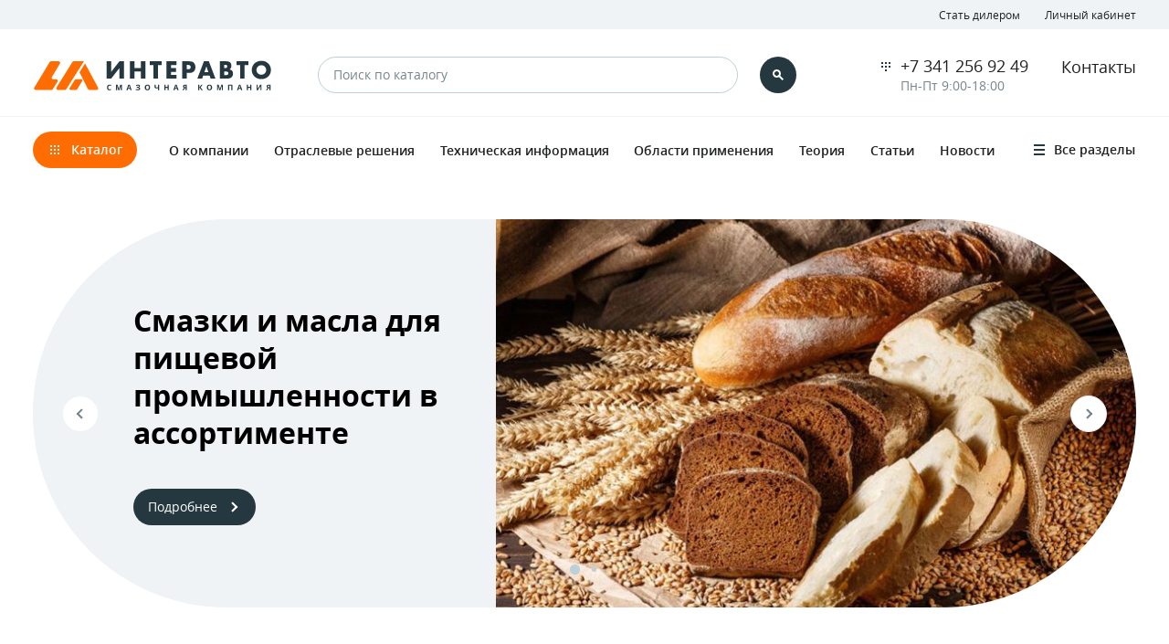

--- FILE ---
content_type: text/html; charset=utf-8
request_url: https://termosmazki.ru/?page=2
body_size: 12760
content:
<!DOCTYPE html><html lang="ru" prefix="og: http://ogp.me/ns#"><head><meta charset="utf-8"/><meta content="width=device-width" name="viewport"/><link href="/static/images/favicon.png" rel="icon"/><link href="https://termosmazki.ru" rel="canonical"/><title>Производство и продажа смазок оптом - смазочная компания "Интеравто"</title><meta content="Смазочная компания Интеравто производит качественные высокотемпературные пасты, пищевые смазки, покрытия и ингибиторы коррозии для отечественной промышленности." name="description"/><meta content="смазочная компания, смазки, промышленные, ингибиторы, высокотемпературные, пасты" name="keywords"/><meta content='Производство и продажа смазок оптом - смазочная компания "Интеравто"' property="og:title"/><meta content="Смазочная компания Интеравто производит качественные высокотемпературные пасты, пищевые смазки, покрытия и ингибиторы коррозии для отечественной промышленности." property="og:description"/><meta content="ru_RU" property="og:locale"/><meta content="https://termosmazki.ru" property="og:url"/><meta content="website" property="og:type"/><meta content="http://termosmazki.ru/static/images/dest/logotype.svg" property="og:image"/><meta content="image/svg+xml" property="og:image:type"/><meta content="https://termosmazki.ru/static/images/dest/logotype.svg" property="og:image:secure_url"/><meta content='Производство и продажа смазок оптом - смазочная компания "Интеравто"' property="og:image:alt"/><style>.preloader{position:fixed;top:0;left:0;right:0;bottom:0;z-index:9999;display:-webkit-box;display:-ms-flexbox;display:flex;-webkit-box-align:center;-ms-flex-align:center;align-items:center;-webkit-box-pack:center;-ms-flex-pack:center;justify-content:center;width:100vw;height:100vh;background-color:#fff;-webkit-transition:opacity .3s ease;-o-transition:opacity .3s ease;transition:opacity .3s ease}</style><link href="/static/css/vendor/bootstrap.css" rel="stylesheet"/><script src="//cdn.jsdelivr.net/npm/alertifyjs@1.13.1/build/alertify.min.js"></script><link href="//cdn.jsdelivr.net/npm/alertifyjs@1.13.1/build/css/alertify.min.css" rel="stylesheet"/><link href="//cdn.jsdelivr.net/npm/alertifyjs@1.13.1/build/css/themes/default.min.css" rel="stylesheet"/><link href="/static/css/vendor,_slick-carousel.css+pages,_home.css+common,_main.css.pagespeed.cc.xgHyhOxvBE.css" rel="stylesheet"/></head><body><div class="preloader"><img alt="Смазочная компания Интеравто" src="/static/images/dest/logotype.svg"/></div><header class="header"><div class="header-top d-none d-md-block"><div class="container"><ul class="links"><li><a href="/stat-dilerom">Стать дилером</a></li><li><a data-toggle="modal" href="#userProfileModal">Личный кабинет</a></li></ul></div></div><div class="header-middle"><div class="container"><div class="row align-items-center"><div class="col-auto"><a href="/"><img alt="Смазочная компания Интеравто" class="logo" src="/static/images/dest/logotype.svg"/></a></div><div class="col"><form action="/sitesearch" class="search-form" id="header-search-form" method="GET"><input class="search-form-input form-control" name="querysitesearch" placeholder="Поиск по каталогу" required="" type="text"/><button class="search-form-btn btn btn-dark" type="submit"><svg fill="none" height="16" viewBox="0 0 16 16" width="16" xmlns="http://www.w3.org/2000/svg"><path clip-rule="evenodd" d="M6.5 9C7.88071 9 9 7.88071 9 6.5C9 5.11929 7.88071 4 6.5 4C5.11929 4 4 5.11929 4 6.5C4 7.88071 5.11929 9 6.5 9ZM6.5 11C8.98528 11 11 8.98528 11 6.5C11 4.01472 8.98528 2 6.5 2C4.01472 2 2 4.01472 2 6.5C2 8.98528 4.01472 11 6.5 11Z" fill-rule="evenodd"></path><path d="M8 9.41421L9.41421 8L13.996 12.5818L12.5818 13.996L8 9.41421Z"></path></svg></button><span class="search-form-close d-block d-md-none"><svg fill="none" height="16" viewBox="0 0 16 16" width="16" xmlns="http://www.w3.org/2000/svg"><path clip-rule="evenodd" d="M8.00008 6.58586L11.293 3.29297L12.7072 4.70718L9.41429 8.00008L12.7072 11.293L11.293 12.7072L8.00008 9.41429L4.70718 12.7072L3.29297 11.293L6.58586 8.00008L3.29297 4.70718L4.70718 3.29297L8.00008 6.58586Z" fill-rule="evenodd"></path></svg></span></form><div class="mobile-action d-flex d-md-none"><div class="search"><button class="search-btn"><svg fill="none" height="16" viewBox="0 0 16 16" width="16" xmlns="http://www.w3.org/2000/svg"><path clip-rule="evenodd" d="M6.5 9C7.88071 9 9 7.88071 9 6.5C9 5.11929 7.88071 4 6.5 4C5.11929 4 4 5.11929 4 6.5C4 7.88071 5.11929 9 6.5 9ZM6.5 11C8.98528 11 11 8.98528 11 6.5C11 4.01472 8.98528 2 6.5 2C4.01472 2 2 4.01472 2 6.5C2 8.98528 4.01472 11 6.5 11Z" fill-rule="evenodd"></path><path d="M8 9.41421L9.41421 8L13.996 12.5818L12.5818 13.996L8 9.41421Z"></path></svg></button></div><div class="burger"><button class="burger-btn"><svg fill="none" height="16" viewBox="0 0 16 16" width="16" xmlns="http://www.w3.org/2000/svg"><path d="M2 2H14V4H2V2Z"></path><path d="M2 7H14V9H2V7Z"></path><path d="M2 12H14V14H2V12Z"></path></svg></button></div></div></div><div class="col-auto d-none d-md-flex"><div class="phone"><a class="phone-link" href="tel:+73412569249" title="Позвонить">+7 341 256 92 49</a> <span class="phone-descr">Пн-Пт 9:00-18:00</span></div><div class="contacts"><a class="contacts-link" href="/contacts">Контакты</a></div></div></div></div></div><div class="header-bottom d-none d-md-block"><div class="container"><div class="row align-items-center"><div class="header-bottom-nav col"><div class="header-menu"><ul class="header-menu-primary" role="navigation"><li class="cc_cursor"><a class="btn btn-primary btn-catalog btn-icon-left" href="/catalog"><svg class="icon icon-catalog"><use xlink:href="/static/images/symbol-defs.svg#icon-catalog"></use></svg><span>Каталог</span></a></li><li><a href="/about-company"><span>О компании</span></a></li><li><a href="/otraslevye-resheniya"><span>Отраслевые решения</span></a></li><li><a href="/tekhnicheskaya-informaciya"><span>Техническая информация</span></a></li><li><a href="/oblasti-primeneniya"><span>Области применения</span></a></li><li><a href="/teoriya"><span>Теория</span></a></li><li><a href="/stati"><span>Статьи</span></a></li><li><a href="/novosti"><span>Новости</span></a></li><li><a href="/tablica-analogov"><span>Аналоги</span></a></li><li><a href="/zapros-termosmazki"><span>Подбор смазки</span></a></li></ul></div></div></div></div></div><div class="header-search"><div class="header-search-inner"><div class="container"><div class="row justify-content-center"><div class="col-md-4 col-lg-3"><div class="header-search-sections"><div class="header-search-title">Разделы</div><ul class="header-search-list header-search-list--bolder"></ul></div></div><div class="col-md-4 col-lg-3"><div class="header-search-goods"><div class="header-search-title">Товары</div><ul class="header-search-list"></ul></div></div><div class="col-md-4 col-lg-3"><div class="header-search-articles"><div class="header-search-title">Статьи</div><ul class="header-search-list"></ul></div></div></div></div></div></div></header><section class="heroes"><div class="container"><div class="heroes-slider" itemscope="" itemtype="https://schema.org/ItemList"><div class="heroes-slide"><div class="heroes-slide-inner" itemscope="" itemtype="https://schema.org/Thing"><div class="content order-1 order-md-0"><div class="title" itemprop="description">Смазки и масла для пищевой промышленности в ассортименте</div><a class="btn btn-dark btn-icon-arrow" href="https://termosmazki.ru/catalog/pischevie" itemprop="url">Подробнее</a></div><div class="image order-0 order-md-1"><img alt="Смазки и масла для пищевой промышленности в ассортименте" class="lazy" data-src="/media/main/hleb-slide.jpg"/></div></div></div><div class="heroes-slide"><div class="heroes-slide-inner" itemscope="" itemtype="https://schema.org/Thing"><div class="content order-1 order-md-0"><div class="title" itemprop="description">Защита от коррозии и консервация металлопроката</div><a class="btn btn-dark btn-icon-arrow" href="https://termosmazki.ru/catalog/inhibitori-korrozii" itemprop="url">Подробнее</a></div><div class="image order-0 order-md-1"><img alt="Защита от коррозии и консервация металлопроката" class="lazy" data-src="/media/main/korr.jpg"/></div></div></div></div></div></section><section class="s-industry section"><div class="container"><ul class="nav nav-tabs" role="tablist"><li class="nav-item"><a aria-controls="tab-category-1" aria-selected="true" class="nav-link active" data-toggle="tab" href="#tab-category-1" id="tab-content-1" role="tab">Отраслевые решения</a></li><li class="nav-item"><a aria-controls="tab-category-2" aria-selected="false" class="nav-link" data-toggle="tab" href="#tab-category-2" id="tab-content-2" role="tab">Области применения</a></li></ul><div class="tab-content"><div aria-labelledby="tab-content-1" class="tab-pane fade show active" id="tab-category-1" role="tabpanel"><ul class="industry-list row" itemscope="" itemtype="https://schema.org/ItemList"><meta content="Отраслевые решения" itemprop="name"/><li class="industry-list-item col-md-6 col-xl-4" itemscope="" itemtype="https://schema.org/Thing"><a class="industry-list-link" href="https://termosmazki.ru/otraslevye-resheniya/tselliulozno-bumazhnaia-otrasl" itemprop="url"><div class="image"><svg class="icon icon-bumaga"><use xlink:href="/static/images/symbol-defs.svg#icon-bumaga"></use></svg></div><div class="title"><span itemprop="name">Целлюлозно-бумажная отрасль</span><svg class="icon icon-arrow"><use xlink:href="/static/images/symbol-defs.svg#icon-arrow"></use></svg></div></a></li><li class="industry-list-item col-md-6 col-xl-4" itemscope="" itemtype="https://schema.org/Thing"><a class="industry-list-link" href="https://termosmazki.ru/otraslevye-resheniya/teploenergetika" itemprop="url"><div class="image"><svg class="icon icon-bumaga"><use xlink:href="/static/images/symbol-defs.svg#icon-teploenergy"></use></svg></div><div class="title"><span itemprop="name">Теплоэнергетика</span><svg class="icon icon-arrow"><use xlink:href="/static/images/symbol-defs.svg#icon-arrow"></use></svg></div></a></li><li class="industry-list-item col-md-6 col-xl-4" itemscope="" itemtype="https://schema.org/Thing"><a class="industry-list-link" href="https://termosmazki.ru/otraslevye-resheniya/mashinostroenie" itemprop="url"><div class="image"><svg class="icon icon-bumaga"><use xlink:href="/static/images/symbol-defs.svg#icon-carbuild"></use></svg></div><div class="title"><span itemprop="name">Машиностроение</span><svg class="icon icon-arrow"><use xlink:href="/static/images/symbol-defs.svg#icon-arrow"></use></svg></div></a></li><li class="industry-list-item col-md-6 col-xl-4" itemscope="" itemtype="https://schema.org/Thing"><a class="industry-list-link" href="https://termosmazki.ru/otraslevye-resheniya/neftegazovaia-promyshlennost" itemprop="url"><div class="image"><svg class="icon icon-bumaga"><use xlink:href="/static/images/symbol-defs.svg#icon-neftprom"></use></svg></div><div class="title"><span itemprop="name">Нефтегазовая промышленность</span><svg class="icon icon-arrow"><use xlink:href="/static/images/symbol-defs.svg#icon-arrow"></use></svg></div></a></li><li class="industry-list-item col-md-6 col-xl-4" itemscope="" itemtype="https://schema.org/Thing"><a class="industry-list-link" href="https://termosmazki.ru/otraslevye-resheniya/kirpichnye-zavody" itemprop="url"><div class="image"><svg class="icon icon-bumaga"><use xlink:href="/static/images/symbol-defs.svg#icon-polimer-2"></use></svg></div><div class="title"><span itemprop="name">Кирпичные заводы</span><svg class="icon icon-arrow"><use xlink:href="/static/images/symbol-defs.svg#icon-arrow"></use></svg></div></a></li><li class="industry-list-item col-md-6 col-xl-4" itemscope="" itemtype="https://schema.org/Thing"><a class="industry-list-link" href="https://termosmazki.ru/otraslevye-resheniya/metalloobrabotka" itemprop="url"><div class="image"><svg class="icon icon-bumaga"><use xlink:href="/static/images/symbol-defs.svg#icon-metal-obrobka"></use></svg></div><div class="title"><span itemprop="name">Металлообработка</span><svg class="icon icon-arrow"><use xlink:href="/static/images/symbol-defs.svg#icon-arrow"></use></svg></div></a></li><li class="industry-list-item col-md-6 col-xl-4" itemscope="" itemtype="https://schema.org/Thing"><a class="industry-list-link" href="https://termosmazki.ru/otraslevye-resheniya/khimicheskaia-promyshlennost" itemprop="url"><div class="image"><svg class="icon icon-bumaga"><use xlink:href="/static/images/symbol-defs.svg#icon-chemical"></use></svg></div><div class="title"><span itemprop="name">Химическая промышленность</span><svg class="icon icon-arrow"><use xlink:href="/static/images/symbol-defs.svg#icon-arrow"></use></svg></div></a></li><li class="industry-list-item col-md-6 col-xl-4" itemscope="" itemtype="https://schema.org/Thing"><a class="industry-list-link" href="https://termosmazki.ru/otraslevye-resheniya/molochnoe-proizvodstvo" itemprop="url"><div class="image"><svg class="icon icon-bumaga"><use xlink:href="/static/images/symbol-defs.svg#icon-meat"></use></svg></div><div class="title"><span itemprop="name">Молочное производство</span><svg class="icon icon-arrow"><use xlink:href="/static/images/symbol-defs.svg#icon-arrow"></use></svg></div></a></li><li class="industry-list-item col-md-6 col-xl-4" itemscope="" itemtype="https://schema.org/Thing"><a class="industry-list-link" href="https://termosmazki.ru/otraslevye-resheniya/derevoobrabotka" itemprop="url"><div class="image"><svg class="icon icon-bumaga"><use xlink:href="/static/images/symbol-defs.svg#icon-tree"></use></svg></div><div class="title"><span itemprop="name">Деревообработка</span><svg class="icon icon-arrow"><use xlink:href="/static/images/symbol-defs.svg#icon-arrow"></use></svg></div></a></li><li class="industry-list-item col-md-6 col-xl-4" itemscope="" itemtype="https://schema.org/Thing"><a class="industry-list-link" href="https://termosmazki.ru/otraslevye-resheniya/proizvodstvo-plastmass-rezin-i-polimerov" itemprop="url"><div class="image"><svg class="icon icon-bumaga"><use xlink:href="/static/images/symbol-defs.svg#icon-polimer"></use></svg></div><div class="title"><span itemprop="name">Производство пластмасс, резин и полимеров</span><svg class="icon icon-arrow"><use xlink:href="/static/images/symbol-defs.svg#icon-arrow"></use></svg></div></a></li><li class="industry-list-item col-md-6 col-xl-4" itemscope="" itemtype="https://schema.org/Thing"><a class="industry-list-link" href="https://termosmazki.ru/otraslevye-resheniya/proizvodstvo-piva-sokov-pitevoi-vody" itemprop="url"><div class="image"><svg class="icon icon-bumaga"><use xlink:href="/static/images/symbol-defs.svg#icon-beverage"></use></svg></div><div class="title"><span itemprop="name">Производство пива, соков, питьевой воды</span><svg class="icon icon-arrow"><use xlink:href="/static/images/symbol-defs.svg#icon-arrow"></use></svg></div></a></li><li class="industry-list-item col-md-6 col-xl-4" itemscope="" itemtype="https://schema.org/Thing"><a class="industry-list-link" href="https://termosmazki.ru/otraslevye-resheniya/proizvodstvo-stroimaterialov" itemprop="url"><div class="image"><svg class="icon icon-bumaga"><use xlink:href="/static/images/symbol-defs.svg#icon-stroimaterial"></use></svg></div><div class="title"><span itemprop="name">Производство стройматериалов</span><svg class="icon icon-arrow"><use xlink:href="/static/images/symbol-defs.svg#icon-arrow"></use></svg></div></a></li><li class="industry-list-item col-md-6 col-xl-4" itemscope="" itemtype="https://schema.org/Thing"><a class="industry-list-link" href="https://termosmazki.ru/otraslevye-resheniya/proizvodstvo-mineralnoi-vaty" itemprop="url"><div class="image"><svg class="icon icon-bumaga"><use xlink:href="/static/images/symbol-defs.svg#icon-vata"></use></svg></div><div class="title"><span itemprop="name">Производство минеральной ваты</span><svg class="icon icon-arrow"><use xlink:href="/static/images/symbol-defs.svg#icon-arrow"></use></svg></div></a></li><li class="industry-list-item col-md-6 col-xl-4" itemscope="" itemtype="https://schema.org/Thing"><a class="industry-list-link" href="https://termosmazki.ru/otraslevye-resheniya/metallurgiia" itemprop="url"><div class="image"><svg class="icon icon-bumaga"><use xlink:href="/static/images/symbol-defs.svg#icon-metallurg"></use></svg></div><div class="title"><span itemprop="name">Металлургия</span><svg class="icon icon-arrow"><use xlink:href="/static/images/symbol-defs.svg#icon-arrow"></use></svg></div></a></li><li class="industry-list-item col-md-6 col-xl-4" itemscope="" itemtype="https://schema.org/Thing"><a class="industry-list-link" href="https://termosmazki.ru/otraslevye-resheniya/khlebopekarnaia-promyshlennost" itemprop="url"><div class="image"><svg class="icon icon-bumaga"><use xlink:href="/static/images/symbol-defs.svg#icon-vata-2"></use></svg></div><div class="title"><span itemprop="name">Хлебопекарная промышленность</span><svg class="icon icon-arrow"><use xlink:href="/static/images/symbol-defs.svg#icon-arrow"></use></svg></div></a></li></ul></div><div aria-labelledby="tab-content-2" class="tab-pane fade" id="tab-category-2" role="tabpanel"><ul class="industry-list row" itemscope="" itemtype="https://schema.org/ItemList"><meta content="Области применения" itemprop="name"/><li class="industry-list-item col-md-6 col-xl-4" itemscope="" itemtype="https://schema.org/Thing"><a class="industry-list-link" href="https://termosmazki.ru/oblasti-primeneniya/montazh" itemprop="url"><div class="image"><svg class="icon icon-bumaga"><use xlink:href="/static/images/symbol-defs.svg#icon-montazh"></use></svg></div><div class="title"><span itemprop="name">Монтаж</span><svg class="icon icon-arrow"><use xlink:href="/static/images/symbol-defs.svg#icon-arrow"></use></svg></div></a></li><li class="industry-list-item col-md-6 col-xl-4" itemscope="" itemtype="https://schema.org/Thing"><a class="industry-list-link" href="https://termosmazki.ru/oblasti-primeneniya/tekhobsluzhivanie" itemprop="url"><div class="image"><svg class="icon icon-bumaga"><use xlink:href="/static/images/symbol-defs.svg#icon-techobsluzhivanie"></use></svg></div><div class="title"><span itemprop="name">Техобслуживание</span><svg class="icon icon-arrow"><use xlink:href="/static/images/symbol-defs.svg#icon-arrow"></use></svg></div></a></li><li class="industry-list-item col-md-6 col-xl-4" itemscope="" itemtype="https://schema.org/Thing"><a class="industry-list-link" href="https://termosmazki.ru/oblasti-primeneniya/prochee" itemprop="url"><div class="image"><svg class="icon icon-bumaga"><use xlink:href="/static/images/symbol-defs.svg#icon-prochee"></use></svg></div><div class="title"><span itemprop="name">Прочее</span><svg class="icon icon-arrow"><use xlink:href="/static/images/symbol-defs.svg#icon-arrow"></use></svg></div></a></li><li class="industry-list-item col-md-6 col-xl-4" itemscope="" itemtype="https://schema.org/Thing"><a class="industry-list-link" href="https://termosmazki.ru/oblasti-primeneniya/smazka" itemprop="url"><div class="image"><svg class="icon icon-bumaga"><use xlink:href="/static/images/symbol-defs.svg#icon-smazka"></use></svg></div><div class="title"><span itemprop="name">Смазка</span><svg class="icon icon-arrow"><use xlink:href="/static/images/symbol-defs.svg#icon-arrow"></use></svg></div></a></li><li class="industry-list-item col-md-6 col-xl-4" itemscope="" itemtype="https://schema.org/Thing"><a class="industry-list-link" href="https://termosmazki.ru/oblasti-primeneniya/zashchita-ot-korrozii" itemprop="url"><div class="image"><svg class="icon icon-bumaga"><use xlink:href="/static/images/symbol-defs.svg#icon-korrozia"></use></svg></div><div class="title"><span itemprop="name">Защита от коррозии</span><svg class="icon icon-arrow"><use xlink:href="/static/images/symbol-defs.svg#icon-arrow"></use></svg></div></a></li><li class="industry-list-item col-md-6 col-xl-4" itemscope="" itemtype="https://schema.org/Thing"><a class="industry-list-link" href="https://termosmazki.ru/oblasti-primeneniya/ochistka" itemprop="url"><div class="image"><svg class="icon icon-bumaga"><use xlink:href="/static/images/symbol-defs.svg#icon-ochistka"></use></svg></div><div class="title"><span itemprop="name">Очистка</span><svg class="icon icon-arrow"><use xlink:href="/static/images/symbol-defs.svg#icon-arrow"></use></svg></div></a></li><li class="industry-list-item col-md-6 col-xl-4" itemscope="" itemtype="https://schema.org/Thing"><a class="industry-list-link" href="https://termosmazki.ru/oblasti-primeneniya/pokrytie" itemprop="url"><div class="image"><svg class="icon icon-bumaga"><use xlink:href="/static/images/symbol-defs.svg#icon-pokrutie"></use></svg></div><div class="title"><span itemprop="name">Покрытие</span><svg class="icon icon-arrow"><use xlink:href="/static/images/symbol-defs.svg#icon-arrow"></use></svg></div></a></li></ul></div></div></div></section><section class="s-products section"><div class="container"><h2 class="section-title">Наша продукция</h2><div class="row" itemscope="" itemtype="https://schema.org/ItemList"><meta content="Наша продукция" itemprop="name"/><div class="col-lg-4"><div class="section-descr" itemprop="description"><p>Все составы изготовлены из российского сырья, что позволяет компании представить на рынок доступную по стоимости и соответствующую по качеству и характеристикам лучшим иностранным образцам продукцию.</p><div class="s-products-buttons"><div class="dots dots--orange"></div><div class="catalog-link"><a class="btn btn-white btn-icon-right" href="catalog"><span>Перейти в каталог продукции</span><svg class="icon icon-catalog"><use xlink:href="/static/images/symbol-defs.svg#icon-catalog"></use></svg></a></div></div></div></div><div class="col-lg-8"><div class="s-products-list row"><div class="col-6 col-sm-4 col-xl-3"><a class="s-products-list-item" href="/catalog/vysokotemperaturnye-smazki"><figure class="image"><img alt="" class="image-icon" src="/static/images/dest/icons/products/high-temperature.svg"/><img alt="" class="image-photo lazy" data-src="/static/images/dest/products/bezhevaya.jpg"/></figure><h3 class="title">Высоко-температурные смазки</h3></a></div><div class="col-6 col-sm-4 col-xl-3"><a class="s-products-list-item" href="/catalog/pasty-prirabotochnye"><figure class="image"><img alt="" class="image-icon" src="/static/images/dest/icons/products/past.svg"/><img alt="" class="image-photo lazy" data-src="/static/images/dest/products/graphit.jpg"/></figure><h3 class="title">Пасты приработочные</h3></a></div><div class="col-6 col-sm-4 col-xl-3"><a class="s-products-list-item" href="/catalog/aerozolnye-smazki"><figure class="image"><img alt="" class="image-icon" src="/static/images/dest/icons/products/high-temperature.svg"/><img alt="" class="image-photo lazy" data-src="/static/images/dest/products/product-3.jpg"/></figure><h3 class="title">Аэрозольные смазки</h3></a></div><div class="col-6 col-sm-4 col-xl-3"><a class="s-products-list-item" href="/catalog/masla"><figure class="image"><img alt="" class="image-icon" src="/static/images/dest/icons/products/oil.svg"/><img alt="" class="image-photo lazy" data-src="/static/images/dest/products/oil.jpg"/></figure><h3 class="title">Масла</h3></a></div><div class="col-6 col-sm-4 col-xl-3"><a class="s-products-list-item" href="/catalog/sinteticheskie"><figure class="image"><img alt="" class="image-icon" src="/static/images/dest/icons/products/syntethic.svg"/><img alt="" class="image-photo lazy" data-src="/static/images/dest/products/product-5.jpg"/></figure><h3 class="title">Смазки на синтетических маслах</h3></a></div><div class="col-6 col-sm-4 col-xl-3"><a class="s-products-list-item" href="/catalog/nizkotempereturnie"><figure class="image"><img alt="" class="image-icon" src="/static/images/dest/icons/products/low-temperature.svg"/><img alt="" class="image-photo lazy" data-src="/static/images/dest/products/ciatim.jpg"/></figure><h3 class="title">Низкотемпературные смазки</h3></a></div><div class="col-6 col-sm-4 col-xl-3"><a class="s-products-list-item" href="/catalog/pischevie"><figure class="image"><img alt="" class="image-icon" src="/static/images/dest/icons/products/food.svg"/><img alt="" class="image-photo lazy" data-src="/static/images/dest/products/perftor.jpg"/></figure><h3 class="title">Пищевые смазки</h3></a></div><div class="col-6 col-sm-4 col-xl-3"><a class="s-products-list-item" href="/catalog/perftorpoliefir"><figure class="image"><img alt="" class="image-icon" src="/static/images/dest/icons/products/perftor.svg"/><img alt="" class="image-photo lazy" data-src="/static/images/dest/products/product-8.jpg"/></figure><h3 class="title">Перфтор-полиэфирные смазки</h3></a></div><div class="col-6 col-sm-4 col-xl-3"><a class="s-products-list-item" href="/catalog/rezbovie"><figure class="image"><img alt="" class="image-icon" src="/static/images/dest/icons/products/rezba.svg"/><img alt="" class="image-photo lazy" data-src="/static/images/dest/products/molibden.jpg"/></figure><h3 class="title">Резьбовые смазки</h3></a></div><div class="col-6 col-sm-4 col-xl-3"><a class="s-products-list-item" href="/catalog/mnogocelevie"><figure class="image"><img alt="" class="image-icon" src="/static/images/dest/icons/products/oil.svg"/><img alt="" class="image-photo lazy" data-src="/static/images/dest/products/yellow.jpg"/></figure><h3 class="title">Многоцелевые смазки</h3></a></div><div class="col-6 col-sm-4 col-xl-3"><a class="s-products-list-item" href="/catalog/elektroprovodyaschie"><figure class="image"><img alt="" class="image-icon" src="/static/images/dest/icons/products/electricity.svg"/><img alt="" class="image-photo lazy" data-src="/static/images/dest/products/mednaya.jpg"/></figure><h3 class="title">Электро-проводящие</h3></a></div><div class="col-6 col-sm-4 col-xl-3"><a class="s-products-list-item" href="/catalog/suhie"><figure class="image"><img alt="" class="image-icon" src="/static/images/dest/icons/products/powder.svg"/><img alt="" class="image-photo lazy" data-src="/static/images/dest/products/product-12.jpg"/></figure><h3 class="title">Сухие смазки</h3></a></div><div class="col-6 col-sm-4 col-xl-3"><a class="s-products-list-item" href="/catalog/silikonovie"><figure class="image"><img alt="" class="image-icon" src="/static/images/dest/icons/products/silicon.svg"/><img alt="" class="image-photo lazy" data-src="/static/images/dest/products/product-13.jpg"/></figure><h3 class="title">Силиконовые смазки</h3></a></div><div class="col-6 col-sm-4 col-xl-3"><a class="s-products-list-item" href="/catalog/grafitnie"><figure class="image"><img alt="" class="image-icon" src="/static/images/dest/icons/products/graphit.svg"/><img alt="" class="image-photo lazy" data-src="/static/images/dest/products/product-14.jpg"/></figure><h3 class="title">Графитные смазки</h3></a></div><div class="col-6 col-sm-4 col-xl-3"><a class="s-products-list-item" href="/catalog/tverdosmazochnie-pokritiya"><figure class="image"><img alt="" class="image-icon" src="/static/images/dest/icons/products/tverd.svg"/><img alt="" class="image-photo lazy" data-src="/static/images/dest/products/atsp.jpg"/></figure><h3 class="title">Твердосмазочные покрытия</h3></a></div><div class="col-6 col-sm-4 col-xl-3"><a class="s-products-list-item" href="/catalog/medno-grafitovie"><figure class="image"><img alt="" class="image-icon" src="/static/images/dest/icons/products/rezba.svg"/><img alt="" class="image-photo lazy" data-src="/static/images/dest/products/medno-grafit.jpg"/></figure><h3 class="title">Медно-графитовые смазки</h3></a></div></div></div></div></div></section><section class="s-cta section-inner"><div class="container"><div class="s-cta-wrapper" itemscope="" itemtype="https://schema.org/Thing"><meta content="Форма подбора" itemprop="name"/><div class="row justify-content-between"><div class="col-lg-6"><h2 class="section-title">Производство профессиональных смазочных материалов</h2></div><div class="col-lg-5"><div class="s-cta-descr"><div class="dots dots--orange"></div><p>Технологи компании с опытом работы в ведущих организациях России и Украины готовы разработать или адаптировать смазку под ваши условия</p></div></div></div><div class="row justify-content-between"><div class="col-lg-6 col-md-7 order-1 order-md-0"><form class="s-cta-form form"><input name="csrfmiddlewaretoken" type="hidden" value="iiojEk9ptuW4Y3lbGJo2LpBS25cUtOgC8EsqJ2TVxzo40ufkOQui4quwDDCfbUG1"/><div class="form-group"><label class="form-label" for="id_kontaktnoe_litso">ФИО</label><input class="form-control" id="id_kontaktnoe_litso" maxlength="100" name="kontaktnoe_litso" placeholder="Иванов Иван" required="" type="text"/></div><div class="form-group"><label class="form-label" for="id_telefon">Телефон</label><input class="form-control" id="id_telefon" maxlength="100" name="telefon" placeholder="+7 000 000 00 00" required="" type="text"/><span class="form-group-error"></span></div><div class="form-group"><label class="form-label" for="id_email">E-mail</label><input class="form-control" id="id_email" maxlength="100" name="email" placeholder="sample@mail.ru" required="" type="email"/><span class="form-group-error"></span></div><div class="form-group"><label class="form-label" for="id_nazvanie_organizatsii">Название организации</label><input class="form-control" id="id_nazvanie_organizatsii" maxlength="100" name="nazvanie_organizatsii" placeholder="ООО Прогресс" required="" type="text"/><span class="form-group-error"></span></div><div class="form-policy"><div class="form-checkbox"><input name="form-policy" required="" type="checkbox"/><label for="form-policy">Нажимая кнопку я даю своё согласие на <a href="/soglasie">обработку персональных данных</a> в соответствии с Федеральным законом N 152-ФЗ и принимаю условия соглашения.</label></div></div><div class="errors-form"><ul></ul></div><div class="text-right"><button class="form-submit ajax-submit btn btn-primary" type="button">Подобрать материал</button></div></form></div><div class="col-md-5 order-0 order-md-1"><div class="s-cta-expert"><img alt="" class="photo lazy" data-src="/static/images/dest/expert.png"/><div class="figure"></div></div></div></div></div></div></section><section class="s-advantages section"><div class="container"><h2 class="section-title">Преимущества работы с нами</h2><div class="row row-items"><div class="col-xl-6"><div class="card card--advantages"><div class="card-photo rounded-right"><img alt="" class="lazy" data-src="/static/images/dest/advantages-1.jpg"/><div class="dots dots--orange dots-top-right"> </div></div><div class="card-meta"><h3 class="title text-lg w-regular">Собственное производство</h3><p class="excerpt text-xs">Смазочная компания «ИНТЕРАВТО» производит масла и смазки высокого качества под собственным брендом.</p><p class="excerpt text-xs">Благодаря этому что все материалы и часть сырьевых компонентов мы производим сами потребитель может получать продукцию высокого качества по доступным ценам.</p><p class="excerpt text-xs">Лаборатория на производстве оснащена контрольным оборудованием производства "Башнефтехимавтоматика", это позволяет постоянное контролировать качество производимой продукции и проводить разработку новых смазочных материалов.</p></div></div></div><div class="col-sm-6 col-xl-3"><div class="card card--advantages"><div class="card-photo rounded-right"><img alt="" class="lazy" data-src="/static/images/dest/advantages-2.jpg"/><div class="dots dots--orange dots-bottom-right"> </div></div><div class="card-meta"><h3 class="title text-lg w-regular">Стоимость ниже импортных аналогов</h3><p class="excerpt text-xs">Мы интенсивно участвуем в программе импортозамещения, разрабатываем аналоги импортных материалов как в больших объемах, так и небольшими партиями по техническому задания предприятия заказчика.</p></div></div></div><div class="col-sm-6 col-xl-3"><div class="card card--advantages"><div class="card-photo rounded-left"><img alt="" class="lazy" data-src="/static/images/dest/advantages-3.jpg"/><div class="dots dots--orange dots-top-left"> </div></div><div class="card-meta"><h3 class="title text-lg w-regular">Контрактное производство</h3><p class="excerpt text-xs">Производство под вашей маркой при небольшом объеме продаж? Мы можем вам с этим помочь. Различные варианты фасовок смазки - банки, ведра, бочки, тубы, тюбики - позволяют торговым компаниям максимально эффективно закрыть потребность клиента в смазочных материалах.</p></div></div></div></div></div></section><section class="s-about section"><div class="container"><div class="row"><div class="col-lg-6"><div class="s-about-header"><h1 class="section-title">Компания «ИНТЕРАВТО» — отечественные смазочные материалы от производителя</h1><div class="section-descr"><p>Когда ты вкладываешь свою душу в то, что производишь, когда веришь, что нет ничего невозможного, и самые смелые мечты обретают форму, получаешь поистине бесценный результат. Мы искренне верим, что каждый способен изменить нашу страну к лучшему. Создавая продукцию, не уступающую качеством зарубежным аналогам, мы знаем, что наши знания, навыки и профессионализм, вложенные в нее, сделают Россию современнее и конкурентоспособнее. Наша миссия – создание высокотехнологичных и качественных продуктов для отечественной промышленности.</p></div><div class="dots dots--orange"> </div></div></div><div class="col-lg-6"><div class="s-about-group"><h2 class="mb-15 text-lg w-regular">Назначение смазочных материалов</h2><p>Для чего нужна смазка и как правильно выбрать самую подходящую? Между трущимися поверхностями любых приборов, двигателей и машин (промышленных или бытовых) всегда возникает сила сопротивления, направленная против движения вала, поршня, махового колеса, шестеренки и т.д. Преодоление этой силы вызывает перерасход энергии, перегрев механизма и сильные повреждения движущихся узлов, вплоть до их полного разрушения. Вывод: необходимо создать устойчивый промежуточный слой, существенно повышающий скольжение деталей, проще говоря, необходимо «смазать». Производство и продажа смазочных материалов не менее важны, чем выпуск станков и транспортных средств, потому что сложные механизмы не могут работать без эффективной смазки. Практика показывает, что срок службы любой «несмазанной» пары трения приближается к нулю. Хорошим смазывающим эффектом обладают различные масла.</p><div class="dots dots--orange"> </div></div><div class="s-about-group"><h2 class="mb-15 text-lg w-regular">Производство и продажа масел и смазок</h2><p>Смазочная компания «Интеравто» более 10 лет занимается разработкой, производством и внедрением пластичных многоцелевых смазок, резьбовых и высокотемпературных паст, anti-size материалов, антикоррозионных средств, технических моющих средств и фторорганических покрытий. За прошедшее время нами созданы уникальные разработки смазочных материалов для пищевой, строительной, металлургической отраслей. Наши продукты производятся из отечественных компонентов, что позволяет нам предлагать нашим клиентам недорогие доступные и качественные материалы не уступающие по качеству лучшим импортным образцам. В портфеле разработок компании такие материалы как:</p><ul class="mt-25 mb-25"><li>— <b>высокотемпературные смазки</b>, способные работать при экстремально высоких температурах;</li><li>— <b>смазки для литья цветных металлов под давлением</b>, предназначенные для обработки прессформ при обработке цветных сплавов;</li><li>— <b>фторопластовые (тефлоновые) смазки</b>, содержащие в составе политетрафторэтилен для снижения трения при контактных нагрузках;</li><li>— <b>низкотемпературные</b>, сохраняющие стабильность и стойкость к окислению при экстремальных температурах, обеспечивающие усиленную защиту и увеличенный срок службы механизмов;</li><li>— <b>пищевые</b> — для применения в промышленном оборудовании при производстве продуктов питания;</li><li>— <b>смазки с дисульфидом молибдена</b> с повышенной несущей способностью к нагрузкам и давлению;</li><li>— <b>силиконовые</b> с повышенной диэлектрической и химической стойкостью;</li><li>— <b>ингибиторы коррозии</b> для защиты от ржавчины и предотвращения коррозии;</li><li>— <b>эпиламирующие составы</b> для придания поверхностям пар трения особых свойств и модификации полимеров;</li></ul><div class="dots dots--orange"> </div></div><div class="s-about-group"><h2 class="mb-15 text-lg w-regular">Где купить смазочные материалы высокого качества?</h2><p>Предлагаем воспользоваться услугами производителя! Смазочная компания «Интеравто» — это производство смазочных материалов, ингибиторов коррозии и масел, широкий ассортимент продукции, возможность купить масла и смазки оптом, быстрая и квалифицированная помощь консультантов. Запишите наши контактные данные, чтобы купить смазку и обращайтесь к нам прямо сейчас!</p><div class="dots dots--orange"> </div></div></div></div></div></section><section class="s-news section"><div class="container"><div class="row" itemscope="" itemtype="https://schema.org/ItemList"><div class="col-lg-4"><h2 class="section-title" itemprop="name">Новости компании</h2></div><div class="col-lg-8"><div class="row row-items"><div class="col-sm-6"><div class="card card--article" itemscope="" itemtype="https://schema.org/Thing"><div class="card-photo rounded-right"><a aria-label="Читать новость" href="/novosti/s-novim-godom-2026"><img alt="С Наступающим новым годом!" class="lazy" data-src="/media/news/NG_udm.jpg"/></a><div class="dots dots--gray dots-top-right"></div></div><div class="card-meta"><meta content="С Наступающим новым годом!" itemprop="name"/><div class="title text-md w-regular"><a href="/novosti/s-novim-godom-2026">С Наступающим новым годом!</a></div><p class="excerpt text-xs" itemprop="description">С Наступающим новым 2026 годом!</p><div class="date text-xxs">31 Дек. 2025</div></div></div></div><div class="col-sm-6"><div class="card card--article" itemscope="" itemtype="https://schema.org/Thing"><div class="card-photo rounded-right"><a aria-label="Читать новость" href="/novosti/disulfid-molibdena-optom-i-v-roznicu"><img alt="Дисульфид молибдена - купить оптом и в розницу" class="lazy" data-src="/media/news/11.jpg"/></a><div class="dots dots--gray dots-top-right"></div></div><div class="card-meta"><meta content="Дисульфид молибдена - купить оптом и в розницу" itemprop="name"/><div class="title text-md w-regular"><a href="/novosti/disulfid-molibdena-optom-i-v-roznicu">Дисульфид молибдена - купить оптом и в розницу</a></div><p class="excerpt text-xs" itemprop="description">Дисульфид молибдена - купить оптом и в розницу с доставкой по России. Продукт высокого качества по доступной цене.</p><div class="date text-xxs">27 Фев. 2021</div></div></div></div><div class="col-sm-6"><div class="card card--article" itemscope="" itemtype="https://schema.org/Thing"><div class="card-photo rounded-right"><a aria-label="Читать новость" href="/novosti/obnovlenie-fasovochnoi-linii"><img alt="Обновление фасовочной линии" class="lazy" data-src="/media/news/H5841f2d86ead4041ad21ab58d81c6470H.jpg"/></a><div class="dots dots--gray dots-top-right"></div></div><div class="card-meta"><meta content="Обновление фасовочной линии" itemprop="name"/><div class="title text-md w-regular"><a href="/novosti/obnovlenie-fasovochnoi-linii">Обновление фасовочной линии</a></div><p class="excerpt text-xs" itemprop="description">Приобретена линия упаковочного оборудования для расширения возможностей предприятия по фасовке смазочных материалов.</p><div class="date text-xxs">16 Дек. 2020</div></div></div></div><div class="col-sm-6"><div class="card card--article" itemscope="" itemtype="https://schema.org/Thing"><div class="card-photo rounded-right"><a aria-label="Читать новость" href="/novosti/s-nastupaiushchim-novym-godom-i-rozhdestvom"><img alt="С наступающим Новым годом и Рождеством!" class="lazy" data-src="/media/news/b064e5d0df866a5d68c7621054408066.jpg"/></a><div class="dots dots--gray dots-top-right"></div></div><div class="card-meta"><meta content="С наступающим Новым годом и Рождеством!" itemprop="name"/><div class="title text-md w-regular"><a href="/novosti/s-nastupaiushchim-novym-godom-i-rozhdestvom">С наступающим Новым годом и Рождеством!</a></div><p class="excerpt text-xs" itemprop="description">Дорогие партнеры! Смазочная компания «Интеравто» поздравляет Вас с предстоящими праздниками – Новым годом и Рождеством!</p><div class="date text-xxs">16 Дек. 2020</div></div></div></div></div></div></div></div></section><footer class="footer"><div class="footer-wrapper"><div class="container"><div class="footer-logo"><a href="/" title="На главную"><img alt="Смазочная компания Интеравто" src="/static/images/dest/logotype.svg"/></a></div><div class="footer-contacts row"><div class="col-sm-6"><div class="row" itemscope="" itemtype="http://schema.org/Organization"><meta content="Смазочная компания Интеравто" itemprop="name"/><meta content="https://termosmazki.ru/static/images/dest/logotype.svg" itemprop="logo"/><div class="col-lg-6 order-1 order-sm-0"><div class="row"><div class="col-6 col-sm-12"><div class="phone"><a class="phone-link" href="tel:+73412569249" itemprop="telephone" title="Позвонить">+7 341 256 92 49</a> <a class="phone-link" href="tel:+73412918692" itemprop="telephone" title="Позвонить">+7 341 291 86 92</a></div></div><div class="col-6 col-sm-12"><div class="email"><a class="email-link" href="mailto:sales@termosmazki.ru" itemprop="email" target="_blank" title="Написать письмо">sales@termosmazki.ru</a></div></div></div></div><div class="col-lg-6 order-0 order-sm-1"><div class="row"><div class="col-6 col-sm-12"><div class="adress"><div class="adress-title">Юридический адрес</div><div class="adress-location" itemprop="address">426039, Россия, Удмуртская республика, г. Ижевск, ул. Новоажимова, д. 12</div></div></div><div class="col-6 col-sm-12"><div class="adress"><div class="adress-title">Почтовый адрес</div><div class="adress-location" itemprop="address">426063, Россия, Удмуртская республика, г. Ижевск, а/я 2110</div></div></div></div></div></div></div><div class="col-sm-6"><div class="row"><div class="col-lg-9 col-xl-8"><div class="row"><div class="col-6 col-sm-12 col-lg-6"><ul class="navigation"><li><a href="/usloviya-predostavleniya-obrazcov">Политика предоставления образцов продукции</a></li><li><a href="/dlya-dilerov">Для дилеров</a></li><li><a href="/teoriya">Теория</a></li><li><a href="/politika-konfidencialnosti">Политика конфиденциальности</a></li><li><a href="/karta-sajta">Карта сайта</a></li></ul></div><div class="col-6 col-sm-12 col-lg-6"><ul class="navigation"><li><a href="/soglasie">Согласие на обработку персональных данных</a></li><li><a href="/corruption">Антикоррупционная политика</a></li><li><a href="/razrabotka-smazok">Разработка смазок</a></li><li><a href="/novosti">Новости</a></li><li><a href="/about-company">О компании</a></li><li><a href="/contacts">Контакты</a></li></ul></div></div></div><div class="col-lg-3 col-xl-4"><div class="social"><a aria-label="Vkontakte" href="https://vk.com/termosmazki_ru" rel="nofollow noopener" target="_blank"><svg class="icon icon-vkontakte"><use xlink:href="/static/images/symbol-defs.svg#icon-vkontakte"></use></svg></a> <a aria-label="YouTube" href="https://youtube.com/" rel="nofollow noopener" target="_blank"><svg class="icon icon-youtube"><use xlink:href="/static/images/symbol-defs.svg#icon-youtube"></use></svg></a></div></div></div></div></div></div></div><div class="footer-copyright"><div class="container"><span class="text-xxs">© 2026, «Интеравто»</span></div></div></footer><div class="m-menu"><div class="m-menu-wrapper"><div class="m-menu-header"><div class="container d-flex align-items-center justify-content-between"><div class="title">Меню</div><span class="close"><svg fill="none" height="16" viewBox="0 0 16 16" width="16" xmlns="http://www.w3.org/2000/svg"><path clip-rule="evenodd" d="M8.00008 6.58586L11.293 3.29297L12.7072 4.70718L9.41429 8.00008L12.7072 11.293L11.293 12.7072L8.00008 9.41429L4.70718 12.7072L3.29297 11.293L6.58586 8.00008L3.29297 4.70718L4.70718 3.29297L8.00008 6.58586Z" fill-rule="evenodd"></path></svg></span></div></div><div class="m-menu-main"><div class="container"><div class="m-menu-catalog"><a class="btn btn-primary btn-catalog btn-icon-left" href="/catalog"><svg class="icon icon-catalog"><use xlink:href="/static/images/symbol-defs.svg#icon-catalog"></use></svg><span>Каталог</span></a></div><div class="m-menu-nav"><ul class="m-menu-nav-list" role="navigation"><li><a class="link-arrow" href="/catalog">Каталог</a></li><li><a class="link-arrow" href="/about-company">О компании</a></li><li><a class="link-arrow" href="/otraslevye-resheniya">Отраслевые решения</a></li><li><a class="link-arrow" href="/tekhnicheskaya-informaciya">Техническая информация</a></li><li><a class="link-arrow" href="/oblasti-primeneniya">Области применения</a></li><li><a class="link-arrow" href="/teoriya">Теория</a></li><li><a class="link-arrow" href="/stati">Статьи</a></li><li><a class="link-arrow" href="/novosti">Новости</a></li><li><a class="link-arrow" href="/tablica-analogov">Аналоги</a></li><li><a class="link-arrow" href="/zapros-termosmazki">Подбор смазки</a></li></ul></div><div class="m-menu-info"><div class="phone"><a class="phone-link" href="tel:++73412569249" title="Позвонить">+7 341 256 92 49</a> <span class="phone-descr">Пн-Пт 9:00-18:00</span></div><div class="contacts"><a class="contacts-link link-arrow" href="/contacts">Контакты</a></div></div><div class="m-menu-links"><ul class="links"><li><a href="/stat-dilerom">Стать дилером</a></li><li><a data-toggle="modal" href="#userProfileModal">Личный кабинет</a></li></ul></div></div></div></div></div><div aria-hidden="true" class="modal modal--profile fade" id="userProfileModal" tabindex="-1"><div class="modal-dialog"><div class="modal-content"><div class="modal-header d-flex align-items-center justify-content-between"><ul class="nav nav-tabs" role="tablist"><li class="nav-item"><a aria-controls="tab-1" aria-selected="true" class="nav-link active text-xxs w-bold text-uppercase" data-toggle="tab" href="#sign-in" role="tab">Вход</a></li></ul><button aria-label="Close" class="close" data-dismiss="modal"><svg aria-hidden="true" fill="none" height="16" viewBox="0 0 16 16" width="16" xmlns="http://www.w3.org/2000/svg"><path clip-rule="evenodd" d="M8.00008 6.58586L11.293 3.29297L12.7072 4.70718L9.41429 8.00008L12.7072 11.293L11.293 12.7072L8.00008 9.41429L4.70718 12.7072L3.29297 11.293L6.58586 8.00008L3.29297 4.70718L4.70718 3.29297L8.00008 6.58586Z" fill-rule="evenodd"></path></svg></button></div><div class="modal-body"><div class="tab-content"><div aria-labelledby="tab-content-1" class="tab-pane fade show active" id="sign-in" role="tabpanel"><form action="/accounts/login/" class="form" method="POST"><input name="csrfmiddlewaretoken" type="hidden" value="iiojEk9ptuW4Y3lbGJo2LpBS25cUtOgC8EsqJ2TVxzo40ufkOQui4quwDDCfbUG1"/><div class="form-group"><label class="form-label" for="sign-in-email">E-mail</label><input class="form-control" id="sign-in-email" name="login" required="" type="email"/></div><div class="form-group"><label class="form-label" for="sign-in-phone">Пароль</label><input class="form-control" id="sign-in-phone" name="password" required="" type="password"/></div><div class="form-link"><a data-dismiss="modal" data-toggle="modal" href="#forgotPasswordModal">Забыли пароль?</a></div><button class="form-submit btn btn-primary" type="submit">Войти</button></form></div></div></div></div></div></div><div aria-hidden="true" aria-labelledby="forgotPasswordModalLabel" class="modal modal--profile fade" id="forgotPasswordModal" tabindex="-1"><div class="modal-dialog"><div class="modal-content"><div class="modal-header d-flex align-items-center justify-content-between"><div class="title text-xxs w-bold text-uppercase" id="forgotPasswordModalLabel">Восстановление пароля</div><button aria-label="Close" class="close" data-dismiss="modal"><svg aria-hidden="true" fill="none" height="16" viewBox="0 0 16 16" width="16" xmlns="http://www.w3.org/2000/svg"><path clip-rule="evenodd" d="M8.00008 6.58586L11.293 3.29297L12.7072 4.70718L9.41429 8.00008L12.7072 11.293L11.293 12.7072L8.00008 9.41429L4.70718 12.7072L3.29297 11.293L6.58586 8.00008L3.29297 4.70718L4.70718 3.29297L8.00008 6.58586Z" fill-rule="evenodd"></path></svg></button></div><div class="modal-body"><form action="/accounts/password/reset/" class="form" method="POST"><input name="csrfmiddlewaretoken" type="hidden" value="iiojEk9ptuW4Y3lbGJo2LpBS25cUtOgC8EsqJ2TVxzo40ufkOQui4quwDDCfbUG1"/><div class="form-descr"><span>Мы отправим письмо с новым паролем</span></div><div class="form-group"><label class="form-label" for="forgot-password-email">E-mail</label><input class="form-control" id="forgot-password-email" name="email" required="" type="email"/></div><button class="form-submit btn btn-primary" type="submit">Восстановить пароль</button></form></div></div></div></div><div aria-hidden="true" class="modal modal--success fade" tabindex="-1"><div class="modal-dialog modal-dialog-centered"><div class="modal-content"><div class="modal-header d-flex align-items-center justify-content-between"><button aria-label="Close" class="close" data-dismiss="modal"><svg aria-hidden="true" fill="none" height="16" viewBox="0 0 16 16" width="16" xmlns="http://www.w3.org/2000/svg"><path clip-rule="evenodd" d="M8.00008 6.58586L11.293 3.29297L12.7072 4.70718L9.41429 8.00008L12.7072 11.293L11.293 12.7072L8.00008 9.41429L4.70718 12.7072L3.29297 11.293L6.58586 8.00008L3.29297 4.70718L4.70718 3.29297L8.00008 6.58586Z" fill-rule="evenodd"></path></svg></button></div><div class="modal-body"><svg class="icon icon-success"><use xlink:href="/static/images/symbol-defs.svg#icon-success"></use></svg><span class="title text-xl w-bold">Успешно!</span><p class="descr text-xs">Мы получили Ваше обращение и ответим в течение 30 минут</p></div></div></div></div><div aria-hidden="true" class="modal modal--error fade" tabindex="-1"><div class="modal-dialog modal-dialog-centered"><div class="modal-content"><div class="modal-header d-flex align-items-center justify-content-between"><button aria-label="Close" class="close" data-dismiss="modal"><svg aria-hidden="true" fill="none" height="16" viewBox="0 0 16 16" width="16" xmlns="http://www.w3.org/2000/svg"><path clip-rule="evenodd" d="M8.00008 6.58586L11.293 3.29297L12.7072 4.70718L9.41429 8.00008L12.7072 11.293L11.293 12.7072L8.00008 9.41429L4.70718 12.7072L3.29297 11.293L6.58586 8.00008L3.29297 4.70718L4.70718 3.29297L8.00008 6.58586Z" fill-rule="evenodd"></path></svg></button></div><div class="modal-body"><svg class="icon icon-success"><use xlink:href="/static/images/symbol-defs.svg#icon-success"></use></svg><span class="title text-xl w-bold">Ошибка!</span><p class="descr text-xs">Сообщение не было отправлено, администратор будет уведомлен об ошибке</p></div></div></div></div><script src="/static/js/vendor/jquery.min.js"></script><script src="/static/js/vendor/lazyload.min.js"></script><script src="/static/js/vendor/slick.min.js"></script><script src="/static/js/vendor/bootstrap.min.js"></script><script src="/static/js/vendor/jquery.mask.min.js"></script><script src="/static/js/app.js"></script><script src="/static/js/pages/formdata1.js"></script><script src="/static/js/pages/ajaxform.js"></script><noindex><script type="text/javascript">(function(d,w,c){(w[c]=w[c]||[]).push(function(){try{w.yaCounter7196779=new Ya.Metrika({id:7196779,clickmap:true,trackLinks:true,accurateTrackBounce:true,webvisor:true})}catch(e){}});var n=d.getElementsByTagName("script")[0],s=d.createElement("script"),f=function(){n.parentNode.insertBefore(s,n)};s.type="text/javascript";s.async=true;s.src="https://mc.yandex.ru/metrika/watch.js";if(w.opera=="[object Opera]"){d.addEventListener("DOMContentLoaded",f,false)}else{f()}})(document,window,"yandex_metrika_callbacks");</script><noscript><div><img alt="" src="https://mc.yandex.ru/watch/7196779" style="position:absolute; left:-9999px;"/></div></noscript><script type="text/javascript">(function(){var widget_id='BJbaP5ZI7o';var s=document.createElement('script');s.type='text/javascript';s.async=true;s.src='//code.jivosite.com/script/widget/'+widget_id;var ss=document.getElementsByTagName('script')[0];ss.parentNode.insertBefore(s,ss)})();</script><script>(function(i,s,o,g,r,a,m){i['GoogleAnalyticsObject']=r;i[r]=i[r]||function(){(i[r].q=i[r].q||[]).push(arguments)},i[r].l=1*new Date();a=s.createElement(o),m=s.getElementsByTagName(o)[0];a.async=1;a.src=g;m.parentNode.insertBefore(a,m)})(window,document,'script','https://www.google-analytics.com/analytics.js','ga');ga('create','UA-101899115-1','auto');ga('send','pageview');setTimeout("ga('send', 'event', '15 seconds', 'read')",15000);</script></noindex><script type="text/javascript">const catalog_url='catalog';const articles_url='stati';</script></body></html>

--- FILE ---
content_type: text/css
request_url: https://termosmazki.ru/static/css/vendor,_slick-carousel.css+pages,_home.css+common,_main.css.pagespeed.cc.xgHyhOxvBE.css
body_size: 7783
content:
.slick-slider {
  position: relative;
  display: block;
  -webkit-box-sizing: border-box;
  box-sizing: border-box;
  -webkit-touch-callout: none;
  -webkit-user-select: none;
  -moz-user-select: none;
  -ms-user-select: none;
  user-select: none;
  -ms-touch-action: pan-y;
  touch-action: pan-y;
  -webkit-tap-highlight-color: transparent
}
.slick-list {
  position: relative;
  overflow: hidden;
  display: block;
  margin: 0;
  padding: 0
}
.slick-list:focus {
  outline: 0
}
.slick-list.dragging {
  cursor: pointer;
  cursor: hand
}
.slick-slider .slick-list,
.slick-slider .slick-track {
  -webkit-transform: translate3d(0,0,0);
  -ms-transform: translate3d(0,0,0);
  transform: translate3d(0,0,0)
}
.slick-track {
  position: relative;
  left: 0;
  top: 0;
  display: block;
  margin-left: auto;
  margin-right: auto
}
.slick-track:after,
.slick-track:before {
  content: "";
  display: table
}
.slick-track:after {
  clear: both
}
.slick-loading .slick-track {
  visibility: hidden
}
.slick-slide {
  float: left;
  height: 100%;
  min-height: 1px;
  display: none
}
[dir=rtl] .slick-slide {
  float: right
}
.slick-slide img {
  display: block
}
.slick-slide.slick-loading img {
  display: none
}
.slick-slide.dragging img {
  pointer-events: none
}
.slick-initialized .slick-slide {
  display: block
}
.slick-loading .slick-slide {
  visibility: hidden
}
.slick-vertical .slick-slide {
  display: block;
  height: auto;
  border: 1px solid transparent
}
.slick-arrow.slick-hidden {
  display: none
}
.slick-arrow {
  position: absolute;
  z-index: 1;
  top: 50%;
  width: 40px;
  height: 40px;
  margin-top: -20px;
  border: 1px solid #eff3f6;
  background: #fff url(/static/images/dest/icons/arrow-dark.svg) no-repeat center/16px;
  font-size: 0
}
.slick-arrow:hover {
  opacity: .75
}
.slick-arrow.slick-disabled {
  cursor: default;
  opacity: .15
}
.slick-arrow.slick-prev {
  left: 0
}
.slick-arrow.slick-next {
  right: 0;
  -webkit-transform: rotate(180deg);
  -ms-transform: rotate(180deg);
  transform: rotate(180deg)
}
.slick-dots {
  position: absolute;
  z-index: 1;
  display: -webkit-box;
  display: -ms-flexbox;
  display: flex;
  left: 50%;
  bottom: 32px;
  -webkit-transform: translateX(-50%);
  -ms-transform: translateX(-50%);
  transform: translateX(-50%)
}
.slick-dots > li {
  margin: 0 8px
}
.slick-dots > li.slick-active > button {
  -webkit-box-shadow: 0 0 0 3px #becfd7;
  box-shadow: 0 0 0 3px #becfd7
}
.slick-dots > li > button {
  width: 5px;
  height: 5px;
  padding: 0;
  background-color: #becfd7;
  font-size: 0
}
.slick-slide {
  outline: 0;
  -webkit-transform: translate3d(0,0,0);
  transform: translate3d(0,0,0)
}.heroes {
  margin-top: 40px
}
@media (max-width:991.98px) {
  .heroes {
    background-color: #eff3f6
  }
}
@media (max-width:767.98px) {
  .heroes {
    margin-top: 0
  }
}
.heroes-slider {
  overflow: hidden;
  height: 425px;
  border-radius: 240px;
  background-color: #eff3f6
}
@media (max-width:991.98px) {
  .heroes-slider {
    height: 350px;
    border-radius: 0;
    background-color: transparent
  }
}
@media (max-width:767.98px) {
  .heroes-slider {
    height: 100%
  }
}
@media (max-width:991.98px) {
  .heroes-slider .slick-arrow {
    top: auto;
    bottom: 22px
  }
}
.heroes-slider .slick-prev {
  left: 32px
}
@media (max-width:991.98px) {
  .heroes-slider .slick-prev {
    left: 0
  }
}
.heroes-slider .slick-next {
  right: 32px;
  -webkit-transform: rotate(180deg);
  -ms-transform: rotate(180deg);
  transform: rotate(180deg)
}
@media (max-width:991.98px) {
  .heroes-slider .slick-next {
    right: 0
  }
}
.heroes-slide-inner {
  display: -webkit-box;
  display: -ms-flexbox;
  display: flex;
  -webkit-box-align: center;
  -ms-flex-align: center;
  align-items: center;
  -webkit-box-pack: justify;
  -ms-flex-pack: justify;
  justify-content: space-between;
  height: 425px;
  padding: 60px 80px 60px 110px
}
@media (max-width:1277.98px) {
  .heroes-slide-inner {
    padding-left: 90px
  }
}
@media (max-width:991.98px) {
  .heroes-slide-inner {
    height: 350px;
    padding: 40px 0 75px
  }
}
@media (max-width:767.98px) {
  .heroes-slide-inner {
    -webkit-box-orient: vertical;
    -webkit-box-direction: normal;
    -ms-flex-direction: column;
    flex-direction: column;
    height: 100%;
    padding: 60px 0 96px
  }
}
.heroes-slide-inner .content {
  -ms-flex-preferred-size: 360px;
  flex-basis: 360px;
  width: 100%;
  max-width: 360px
}
@media (max-width:767.98px) {
  .heroes-slide-inner .content {
    -ms-flex-preferred-size: auto;
    flex-basis: auto;
    max-width: 100%;
    text-align: center
  }
}
.heroes-slide-inner .content .title {
  margin-bottom: 0;
  color: #000;
  font-size: 32px;
  line-height: 1.3;
  font-weight: 700
}
@media (max-width:991.98px) {
  .heroes-slide-inner .content .title {
    font-size: 28px
  }
}
@media (max-width:767.98px) {
  .heroes-slide-inner .content .title {
    font-size: 24px
  }
}
.heroes-slide-inner .content .btn {
  margin-top: 40px
}
@media (max-width:991.98px) {
  .heroes-slide-inner .content .btn {
    margin-top: 16px
  }
}
.heroes-slide-inner .image {
  position: absolute;
  top: 0;
  right: 0;
  bottom: 0;
  width: 58%;
  height: 100%
}
@media (max-width:1277.98px) {
  .heroes-slide-inner .image {
    width: 45%
  }
}
@media (max-width:991.98px) {
  .heroes-slide-inner .image {
    overflow: hidden;
    position: static;
    width: 250px;
    height: 250px;
    border-radius: 50%
  }
}
@media (max-width:767.98px) {
  .heroes-slide-inner .image {
    display: none
  }
}
.heroes-slide-inner .image img {
  width: 100%;
  height: 100%;
  -o-object-fit: cover;
  object-fit: cover
}
@media (max-width:575.98px) {
  .s-industry .nav-item {
    -ms-flex-preferred-size: 92px;
    flex-basis: 92px;
    max-width: 92px
  }
}
.s-industry .tab-content {
  margin-top: 64px
}
@media (max-width:1277.98px) {
  .s-industry .tab-content {
    margin-top: 32px
  }
}
.s-industry .industry-list-item {
  margin-bottom: 24px
}
.s-industry .industry-list-link {
  display: -webkit-box;
  display: -ms-flexbox;
  display: flex
}
.s-industry .industry-list-link:hover .image {
  border-color: #ff6c02;
  background-color: #ff6c02
}
.s-industry .industry-list-link:hover .image .icon {
  fill: #fff;
  stroke: #fff
}
.s-industry .industry-list-link:hover .title span {
  color: #ff6c02
}
.s-industry .industry-list-link:hover .title .icon {
  fill: #ff6c02
}
.s-industry .industry-list-link .image {
  -webkit-box-flex: 0;
  -ms-flex: 0 0 auto;
  flex: 0 0 auto;
  display: -webkit-box;
  display: -ms-flexbox;
  display: flex;
  -webkit-box-align: center;
  -ms-flex-align: center;
  align-items: center;
  -webkit-box-pack: center;
  -ms-flex-pack: center;
  justify-content: center;
  width: 40px;
  height: 40px;
  border-radius: 50%;
  border: 1px solid #eff3f6;
  background-color: #fff;
  -webkit-transition: .35s ease;
  -o-transition: .35s ease;
  transition: .35s ease
}
.s-industry .industry-list-link .image .icon {
  fill: #ff6c02;
  stroke: #ff6c02;
  font-size: 24px;
  -webkit-transition: .35s ease;
  -o-transition: .35s ease;
  transition: .35s ease
}
.s-industry .industry-list-link .title {
  display: -webkit-inline-box;
  display: -ms-inline-flexbox;
  display: inline-flex;
  width: 100%;
  -webkit-box-pack: justify;
  -ms-flex-pack: justify;
  justify-content: space-between;
  margin-left: 16px;
  padding-top: 8px;
  -webkit-transition: .35s ease;
  -o-transition: .35s ease;
  transition: .35s ease
}
.s-industry .industry-list-link .title span {
  display: inline-block;
  padding-right: 8px;
  color: #1e2021;
  font-size: 18px;
  line-height: 24px;
  -webkit-transition: .35s ease;
  -o-transition: .35s ease;
  transition: .35s ease
}
@media (max-width:767.98px) {
  .s-industry .industry-list-link .title span {
    font-size: 16px
  }
}
.s-industry .industry-list-link .title .icon {
  -webkit-box-flex: 0;
  -ms-flex: 0 0 auto;
  flex: 0 0 auto;
  margin-top: 5px;
  fill: #becfd7;
  font-size: 16px;
  -webkit-transition: .35s ease;
  -o-transition: .35s ease;
  transition: .35s ease
}
.s-products .section-descr {
  max-width: 272px
}
@media (max-width:991.98px) {
  .s-products .section-descr {
    max-width: 100%
  }
}
.s-products-buttons .catalog-link {
  margin-top: 35px
}
.s-products-buttons .catalog-link .btn {
  display: -webkit-box;
  display: -ms-flexbox;
  display: flex;
  -webkit-box-align: center;
  -ms-flex-align: center;
  align-items: center;
  -webkit-box-pack: center;
  -ms-flex-pack: center;
  justify-content: center
}
@media (max-width:991.98px) {
  .s-products-buttons {
    display: -webkit-box;
    display: -ms-flexbox;
    display: flex;
    -ms-flex-wrap: wrap;
    flex-wrap: wrap;
    -webkit-box-align: center;
    -ms-flex-align: center;
    align-items: center;
    -webkit-box-pack: justify;
    -ms-flex-pack: justify;
    justify-content: space-between;
    margin-bottom: 40px
  }
  .s-products-buttons .catalog-link {
    margin-top: 0
  }
}
@media (max-width:374.98px) {
  .s-products-buttons {
    -webkit-box-orient: vertical;
    -webkit-box-direction: normal;
    -ms-flex-direction: column;
    flex-direction: column;
    -webkit-box-align: start;
    -ms-flex-align: start;
    align-items: flex-start
  }
  .s-products-buttons .catalog-link {
    margin-top: 16px
  }
}
.s-products-list-item {
  display: block;
  margin-bottom: 48px
}
.s-products-list-item .image {
  overflow: hidden;
  -webkit-backface-visibility: hidden;
  backface-visibility: hidden;
  position: relative;
  width: 80px;
  height: 80px;
  border-radius: 100%;
  -webkit-transform: translate3d(0,0,0);
  transform: translate3d(0,0,0)
}
.s-products-list-item .image::before {
  content: '';
  position: absolute;
  top: 0;
  left: 0;
  z-index: 1;
  width: 100%;
  height: 100%;
  background: #ff6c02;
  opacity: 0;
  -webkit-transition: opacity .35s ease;
  -o-transition: opacity .35s ease;
  transition: opacity .35s ease
}
.s-products-list-item .image-icon {
  position: absolute;
  top: 50%;
  left: 50%;
  z-index: 3;
  -webkit-transform: translate(-50%,-50%);
  -ms-transform: translate(-50%,-50%);
  transform: translate(-50%,-50%)
}
.s-products-list-item .image-photo {
  display: block;
  width: 100%;
  height: 100%;
  -o-object-fit: cover;
  object-fit: cover
}
.s-products-list-item .title {
  color: #1e2021;
  font-size: 18px;
  font-weight: 400;
  line-height: 24px;
  -webkit-transition: color .35s ease;
  -o-transition: color .35s ease;
  transition: color .35s ease
}
@media (max-width:1277.98px) {
  .s-products-list-item .title {
    font-size: 16px
  }
}
.s-products-list-item:hover .image::before {
  opacity: 1
}
.s-products-list-item:hover .title {
  color: #ff6c02
}
.s-cta {
  overflow: hidden
}
@media (max-width:991.98px) {
  .s-cta {
    background-color: #eff3f6
  }
}
.s-cta-wrapper {
  padding: 40px 0 40px 56px;
  background-color: #eff3f6
}
@media (max-width:991.98px) {
  .s-cta-wrapper {
    padding-left: 0;
    padding-right: 0;
    background-color: transparent
  }
}
@media (max-width:991.98px) {
  .s-cta-form {
    margin-top: 20px
  }
}
@media (max-width:767.98px) {
  .s-cta-form {
    margin-top: 60px
  }
  .s-cta-form .form-group {
    -webkit-box-orient: horizontal;
    -webkit-box-direction: normal;
    -ms-flex-direction: row;
    flex-direction: row;
    -webkit-box-align: center;
    -ms-flex-align: center;
    align-items: center
  }
}
@media (max-width:374.98px) {
  .s-cta-form .form-group {
    -webkit-box-orient: vertical;
    -webkit-box-direction: normal;
    -ms-flex-direction: column;
    flex-direction: column;
    -webkit-box-align: start;
    -ms-flex-align: start;
    align-items: flex-start
  }
}
.s-cta-form .btn {
  width: 70%;
  max-width: 340px
}
@media (max-width:374.98px) {
  .s-cta-form .btn {
    width: 100%
  }
}
.s-cta-descr {
  display: -webkit-box;
  display: -ms-flexbox;
  display: flex
}
.s-cta-descr .dots {
  -webkit-box-flex: 0;
  -ms-flex: 0 0 auto;
  flex: 0 0 auto;
  margin-right: 16px
}
.s-cta-descr p {
  max-width: 334px;
  margin-top: -6px
}
.s-cta-expert {
  position: relative;
  margin-top: 40px
}
.s-cta-expert .photo {
  position: absolute;
  left: 90px;
  bottom: 0;
  z-index: 1;
  max-width: 100%;
  height: 340px
}
@media (max-width:1277.98px) {
  .s-cta-expert .photo {
    left: 70px;
    max-width: 100%;
    height: 300px
  }
}
@media (max-width:767.98px) {
  .s-cta-expert .photo {
    height: 240px
  }
}
.s-cta-expert .figure {
  width: 100%;
  height: 248px;
  border-radius: 200px 0 0 200px;
  background-color: #becfd7
}
@media (max-width:1277.98px) {
  .s-cta-expert .figure {
    height: 200px
  }
}
@media (max-width:991.98px) {
  .s-cta-expert .figure {
    width: 100vw
  }
}
@media (max-width:767.98px) {
  .s-advantages .card {
    margin-bottom: 20px
  }
}
.s-about-header {
  margin-bottom: 40px
}
.s-about-group:not(:first-child) {
  margin-top: 50px
}@font-face {
  font-family: "Open Sans";
  font-style: normal;
  font-weight: 200;
  font-display: swap;
  src: local("Open Sans"),url(/static/fonts/opensans-light.woff2) format("woff2")
}
@font-face {
  font-family: "Open Sans";
  font-style: normal;
  font-weight: 400;
  font-display: swap;
  src: local("Open Sans"),url(/static/fonts/opensans-regular.woff2) format("woff2")
}
@font-face {
  font-family: "Open Sans";
  font-style: normal;
  font-weight: 600;
  font-display: swap;
  src: local("Open Sans"),url(/static/fonts/opensans-semibold.woff2) format("woff2")
}
@font-face {
  font-family: "Open Sans";
  font-style: normal;
  font-weight: 700;
  font-display: swap;
  src: local("Open Sans"),url(/static/fonts/opensans-bold.woff2) format("woff2")
}
@font-face {
  font-family: "Open Sans";
  font-style: normal;
  font-weight: 900;
  font-display: swap;
  src: local("Open Sans"),url(/static/fonts/opensans-extrabold.woff2) format("woff2")
}
::-webkit-input-placeholder {
  color: #76858c
}
::-moz-placeholder {
  color: #76858c
}
:-ms-input-placeholder {
  color: #76858c
}
::-ms-input-placeholder {
  color: #76858c
}
::placeholder {
  color: #76858c
}
::-moz-selection {
  background-color: #ff6c02;
  color: #fff
}
::selection {
  background-color: #ff6c02;
  color: #fff
}
input,
textarea {
  outline: 0
}
body {
  position: relative;
  overflow-x: hidden;
  min-width: 320px;
  color: #1e2021;
  font-family: "Open Sans",sans-serif;
  font-size: 14px;
  font-weight: 400;
  line-height: 1.65
}
body.disable-scroll {
  overflow: hidden
}
body.modal-open {
  padding-right: 17px
}
@media (max-width:991.98px) {
  body.modal-open {
    padding-right: 0
  }
}
body .filter-backdrop {
  position: fixed;
  top: 0;
  left: 0;
  right: 0;
  bottom: 0;
  z-index: 998;
  background-color: #25373f
}
body .filter-backdrop.fade {
  opacity: 0
}
body .filter-backdrop.show {
  opacity: .5
}
ul {
  list-style: none;
  margin: 0;
  padding: 0
}
a {
  color: #1e2021;
  -webkit-transition: .35s ease;
  -o-transition: .35s ease;
  transition: .35s ease
}
a:hover {
  color: #ff6c02;
  text-decoration: none
}
img {
  display: block;
  max-width: 100%;
  height: auto
}
p {
  margin-bottom: 16px
}
h1,
h2,
h3,
h4,
h5,
h6 {
  margin-bottom: 0;
  color: #1e2021;
  line-height: 1.3
}
.icon {
  display: inline-block;
  width: 1em;
  height: 1em;
  stroke-width: 0;
  stroke: currentColor;
  fill: currentColor
}
.mt-60 {
  margin-top: 60px
}
.mb-60 {
  margin-bottom: 60px
}
.mt-50 {
  margin-top: 50px
}
.mb-50 {
  margin-bottom: 50px
}
.mt-40 {
  margin-top: 40px
}
.mb-40 {
  margin-bottom: 40px
}
.mt-35 {
  margin-top: 35px
}
.mb-35 {
  margin-bottom: 35px
}
.mt-25 {
  margin-top: 25px
}
.mb-25 {
  margin-bottom: 25px
}
.mt-15 {
  margin-top: 15px
}
.mb-15 {
  margin-bottom: 15px
}
.mt-0 {
  margin-top: 0
}
.mb-0 {
  margin-bottom: 0
}
.text-uppercase {
  text-transform: uppercase
}
.text-left {
  text-align: left
}
.text-right {
  text-align: right
}
.text-xxs {
  font-size: 12px
}
.text-xs {
  font-size: 14px
}
.text-sm {
  font-size: 16px
}
.text-md {
  font-size: 18px
}
@media (max-width:575.98px) {
  .text-md {
    font-size: 16px
  }
}
.text-lg {
  font-size: 24px
}
@media (max-width:1277.98px) {
  .text-lg {
    font-size: 22px
  }
}
@media (max-width:767.98px) {
  .text-lg {
    font-size: 20px
  }
}
.text-xl {
  font-size: 32px
}
@media (max-width:1277.98px) {
  .text-xl {
    font-size: 28px
  }
}
@media (max-width:767.98px) {
  .text-xl {
    font-size: 24px
  }
}
.w-light {
  font-weight: 200
}
.w-regular {
  font-weight: 400
}
.w-semibold {
  font-weight: 600
}
.w-bold {
  font-weight: 700
}
.w-extrabold {
  font-weight: 900
}
.btn,
button {
  display: inline-block;
  vertical-align: middle;
  border: 0;
  border-radius: 24px;
  background-color: transparent;
  color: inherit;
  font-family: inherit;
  font-size: 14px;
  font-weight: 400;
  line-height: 40px;
  text-align: center;
  outline: 0!important;
  -webkit-transition: .35s ease;
  -o-transition: .35s ease;
  transition: .35s ease
}
.btn:hover,
button:hover {
  color: inherit
}
.btn {
  height: 40px;
  padding: 0 16px
}
.btn .icon {
  font-size: 16px
}
.btn-icon-left {
  display: -webkit-inline-box;
  display: -ms-inline-flexbox;
  display: inline-flex;
  -webkit-box-align: center;
  -ms-flex-align: center;
  align-items: center
}
.btn-icon-left .icon {
  margin-right: 10px
}
.btn-icon-right {
  display: -webkit-inline-box;
  display: -ms-inline-flexbox;
  display: inline-flex;
  -webkit-box-align: center;
  -ms-flex-align: center;
  align-items: center
}
.btn-icon-right .icon {
  margin-left: 10px
}
.btn-primary {
  background-color: #ff6c02;
  color: #fff
}
.btn-primary:hover {
  color: #fff;
  background-color: #25373f
}
.btn-dark {
  background-color: #25373f;
  color: #fff
}
.btn-dark:hover {
  background-color: #ff6c02;
  color: #fff
}
.btn-white {
  border: 1px solid #e0e6ec;
  background-color: #fff;
  color: #1e2021
}
.btn-white:hover {
  border-color: #ff6c02;
  background-color: #fff;
  color: #ff6c02
}
.btn-transparent {
  padding: 0;
  line-height: 1
}
.btn-icon-arrow {
  padding-right: 42px;
  background-image: url(/static/images/dest/icons/arrow.svg);
  background-repeat: no-repeat;
  background-position: right 16px center;
  background-size: 16px
}
.btn-catalog,
.btn-clear,
.btn-filter {
  display: -webkit-box;
  display: -ms-flexbox;
  display: flex;
  -webkit-box-align: center;
  -ms-flex-align: center;
  align-items: center;
  -webkit-box-pack: center;
  -ms-flex-pack: center;
  justify-content: center
}
.btn-catalog > span,
.btn-clear > span,
.btn-filter > span {
  font-weight: 600
}
.btn-more {
  display: -webkit-inline-box;
  display: -ms-inline-flexbox;
  display: inline-flex;
  -webkit-box-align: center;
  -ms-flex-align: center;
  align-items: center;
  padding-left: 0;
  padding-right: 0;
  -webkit-transition: none;
  -o-transition: none;
  transition: none
}
.btn-more > svg {
  vertical-align: baseline;
  fill: #25373f;
  -webkit-transition: fill .35s ease,-webkit-transform .25s ease;
  transition: fill .35s ease,-webkit-transform .25s ease;
  -o-transition: fill .35s ease,transform .25s ease;
  transition: fill .35s ease,transform .25s ease;
  transition: fill .35s ease,transform .25s ease,-webkit-transform .25s ease
}
.btn-more > span {
  display: inline-block;
  vertical-align: top;
  margin-left: 8px;
  -webkit-transition: .35s ease;
  -o-transition: .35s ease;
  transition: .35s ease
}
.btn-more:hover > svg {
  fill: #ff6c02
}
.btn-more:hover > span {
  color: #ff6c02
}
.card {
  position: relative;
  height: 100%
}
.card--advantages .card-photo {
  height: 245px
}
@media (max-width:767.98px) {
  .card--advantages .card-photo {
    height: 145px
  }
}
.card--advantages .card-meta .excerpt {
  margin-top: 25px
}
@media (max-width:1277.98px) {
  .card--advantages .card-meta .excerpt {
    margin-top: 16px
  }
}
.card--article {
  margin-bottom: 8px
}
.card--article .card-photo {
  height: 136px;
  margin-bottom: 0
}
@media (max-width:374.98px) {
  .card--article .card-photo {
    height: 120px
  }
}
.card--article .card-photo:hover ~ .card-meta .title > a {
  color: #ff6c02
}
.card--article .card-meta .title > a {
  padding-top: 16px
}
.card--article .card-meta .excerpt {
  margin-top: 8px;
  color: #76858c
}
.card--article-big .card-photo {
  height: 264px
}
@media (max-width:575.98px) {
  .card--article-big .card-photo {
    height: auto;
    min-height: 136px;
    max-height: 264px
  }
  .card--article-big .card-photo img {
    min-height: 136px;
    max-height: 264px
  }
}
.card--product {
  padding: 16px;
  border: 1px solid #eff3f6;
  -webkit-transition: border-color .3s ease;
  -o-transition: border-color .3s ease;
  transition: border-color .3s ease
}
.card--product:hover {
  border-color: #becfd7;
  z-index: 1
}
.card--product:hover .card-meta .title {
  color: #ff6c02
}
.card--product .card-photo {
  height: 194px;
  padding-top: 30px;
  margin-bottom: 10px
}
.card--product .card-photo img {
  -o-object-fit: scale-down;
  object-fit: scale-down
}
.card--product .card-meta .title {
  overflow: hidden;
  height: 32px;
  line-height: 1.4
}
.card--product .card-meta .excerpt::before {
  content: '';
  display: block;
  width: 100%;
  height: 1px;
  margin: 12px 0;
  background-color: #eff3f6
}
.card--file {
  padding: 16px;
  border: 1px solid #eff3f6
}
.card--file:hover .card-meta .title {
  color: #ff6c02
}
.card--pdf {
  display: -webkit-box;
  display: -ms-flexbox;
  display: flex
}
.card--pdf .card-photo {
  -webkit-box-flex: 0;
  -ms-flex: 0 0 auto;
  flex: 0 0 auto;
  width: 120px;
  height: 160px;
  margin-bottom: 0;
  background-color: #becfd7
}
@media (max-width:575.98px) {
  .card--pdf .card-photo {
    width: 90px;
    height: 120px
  }
}
.card--pdf .card-meta {
  margin-left: 16px
}
.card--pdf .card-meta .title {
  margin-bottom: 12px
}
.card--industry {
  margin-bottom: 16px;
  text-align: center
}
.card--industry:hover .card-photo::after {
  visibility: visible;
  opacity: 1
}
.card--industry:hover .card-photo-icon {
  color: #25373f
}
.card--industry:hover .card-meta .title {
  color: #ff6c02
}
.card--industry .card-photo {
  height: 192px;
  margin-bottom: 16px;
  border-radius: 96px
}
.card--industry .card-photo::after {
  content: '';
  visibility: hidden;
  position: absolute;
  top: 0;
  left: 0;
  right: 0;
  bottom: 0;
  background-color: #ff6c02;
  opacity: 0;
  -webkit-transition: .3s ease;
  -o-transition: .3s ease;
  transition: .3s ease
}
.card--industry .card-photo-icon {
  position: absolute;
  top: 50%;
  left: 50%;
  z-index: 1;
  display: -webkit-box;
  display: -ms-flexbox;
  display: flex;
  -webkit-box-align: center;
  -ms-flex-align: center;
  align-items: center;
  -webkit-box-pack: center;
  -ms-flex-pack: center;
  justify-content: center;
  width: 40px;
  height: 40px;
  border-radius: 50%;
  background-color: #fff;
  color: #ff6c02;
  font-size: 24px;
  -webkit-transform: translate(-50%,-50%);
  -ms-transform: translate(-50%,-50%);
  transform: translate(-50%,-50%);
  -webkit-transition: color .3s ease;
  -o-transition: color .3s ease;
  transition: color .3s ease
}
.card-icon {
  display: -webkit-box;
  display: -ms-flexbox;
  display: flex;
  -webkit-box-align: center;
  -ms-flex-align: center;
  align-items: center;
  -webkit-box-pack: center;
  -ms-flex-pack: center;
  justify-content: center;
  width: 40px;
  height: 40px;
  margin-bottom: 16px;
  border-radius: 50%;
  border: 1px solid #eff3f6;
  color: #ff6c02;
  font-size: 24px
}
.card-photo {
  overflow: hidden;
  -webkit-backface-visibility: hidden;
  backface-visibility: hidden;
  position: relative;
  width: 100%;
  margin-bottom: 25px;
  -webkit-transform: translate3d(0,0,0);
  transform: translate3d(0,0,0)
}
.card-photo.rounded-left img {
  border-radius: 200px 0 0 200px
}
.card-photo.rounded-right img {
  border-radius: 0 200px 200px 0
}
.card-photo img {
  display: block;
  width: 100%;
  height: 100%;
  -o-object-fit: cover;
  object-fit: cover
}
.card-photo .dots {
  position: absolute
}
.card-meta .title {
  -webkit-transition: color .3s ease;
  -o-transition: color .3s ease;
  transition: color .3s ease
}
.card-meta .title > a {
  display: block
}
.card-meta .excerpt {
  margin-bottom: 0;
  word-wrap: break-word
}
.card-meta .date {
  margin-top: 16px;
  color: #76858c
}
.card-meta .badge {
  position: absolute;
  top: 16px;
  left: 16px;
  margin-right: 16px;
  padding: 8px 10px;
  border-radius: 16px;
  background-color: #eff3f6;
  line-height: 1.3
}
.card-link {
  position: absolute;
  top: 0;
  left: 0;
  right: 0;
  bottom: 0;
  z-index: 2;
  display: block
}
.dots {
  display: block;
  width: 24px;
  height: 24px;
  background-repeat: no-repeat;
  background-size: 100%
}
.dots--orange {
  background-image: url(/static/images/dest/icons/dots-orange.svg)
}
.dots--gray {
  background-image: url(/static/images/dest/icons/dots-gray.svg)
}
.dots-top-right {
  top: 0;
  right: 0
}
.dots-bottom-right {
  right: 0;
  bottom: 0
}
.dots-top-right {
  top: 0;
  right: 0
}
.dots-top-left {
  top: 0;
  left: 0
}
.form-group {
  display: -webkit-box;
  display: -ms-flexbox;
  display: flex;
  -ms-flex-wrap: wrap;
  flex-wrap: wrap;
  -webkit-box-align: center;
  -ms-flex-align: center;
  align-items: center;
  -webkit-box-pack: justify;
  -ms-flex-pack: justify;
  justify-content: space-between
}
.form-group:not(:first-child) {
  margin-top: 24px
}
.form-group-error,
.form-group-note {
  -webkit-box-flex: 0;
  -ms-flex: 0 0 70%;
  flex: 0 0 70%;
  max-width: 340px;
  margin: 16px 0 16px auto;
  font-size: 12px;
  line-height: 1.4
}
.form-group-error {
  margin-top: 6px;
  margin-bottom: 0;
  color: red
}
.form-group-error ~ .form-group-note {
  margin-top: 6px
}
.form-group .form-control,
.form-group .form-select,
.form-group .form-textarea {
  -webkit-box-flex: 0;
  -ms-flex: 0 0 70%;
  flex: 0 0 70%;
  margin-bottom: 0
}
.form-group .form-label {
  -webkit-box-flex: 0;
  -ms-flex: 0 0 30%;
  flex: 0 0 30%
}
@media (max-width:767.98px) {
  .form-group {
    -webkit-box-orient: vertical;
    -webkit-box-direction: normal;
    -ms-flex-direction: column;
    flex-direction: column;
    -webkit-box-align: start;
    -ms-flex-align: start;
    align-items: flex-start
  }
  .form-group .form-label {
    padding-bottom: 8px
  }
}
.form-group-list {
  display: -webkit-box;
  display: -ms-flexbox;
  display: flex;
  -ms-flex-wrap: wrap;
  flex-wrap: wrap
}
.form-group-list:not(:last-child) {
  margin-bottom: 24px
}
.form-group-list > div {
  margin-top: 0;
  margin-right: 40px;
  margin-bottom: 16px
}
.form-group-list > div:not(:last-child) {
  margin-bottom: 16px
}
.form-group-list--vertical {
  -webkit-box-orient: vertical;
  -webkit-box-direction: normal;
  -ms-flex-direction: column;
  flex-direction: column
}
.form-group-list--vertical > div {
  margin-right: 0
}
.form-descr {
  color: #76858c
}
.form-link {
  margin-top: 16px
}
.form-link > a {
  color: #76858c;
  font-size: 12px
}
.form-link > a:hover {
  color: #ff6c02
}
.form-label {
  margin-bottom: 0;
  line-height: 1.35;
  cursor: pointer
}
.form-control,
.form-select,
.form-textarea {
  display: block;
  width: 100%;
  max-width: 340px;
  margin-bottom: 20px;
  color: #1e2021;
  font-family: "Open Sans",sans-serif;
  font-size: 14px;
  font-weight: 400;
  border-radius: 4px;
  border: 0;
  background-color: #fff;
  background-clip: padding-box;
  outline: 0;
  -webkit-transition: border-color .3s ease-in-out,-webkit-box-shadow .3s ease-in-out;
  transition: border-color .3s ease-in-out,-webkit-box-shadow .3s ease-in-out;
  -o-transition: border-color .3s ease-in-out,box-shadow .3s ease-in-out;
  transition: border-color .3s ease-in-out,box-shadow .3s ease-in-out;
  transition: border-color .3s ease-in-out,box-shadow .3s ease-in-out,-webkit-box-shadow .3s ease-in-out
}
.form-control,
.form-select {
  -webkit-appearance: none;
  -moz-appearance: none;
  appearance: none;
  height: 40px;
  padding: 0 16px;
  line-height: 40px
}
.form-select {
  padding-left: 16px;
  background-image: url(/static/images/dest/icons/arrow-down.svg);
  background-repeat: no-repeat;
  background-size: 16px;
  background-position: right 14px center;
  cursor: pointer
}
.form-textarea {
  -webkit-appearance: none;
  -moz-appearance: none;
  appearance: none;
  resize: none;
  padding: 8px 16px
}
.form-submit {
  margin-top: 40px
}
@media (max-width:991.98px) {
  .form-submit {
    margin-top: 32px
  }
}
@media (max-width:575.98px) {
  .form-submit {
    width: 100%
  }
}
.form-checkbox {
  position: relative;
  display: -webkit-box;
  display: -ms-flexbox;
  display: flex;
  -webkit-box-align: center;
  -ms-flex-align: center;
  align-items: center
}
.form-checkbox:not(:last-child) {
  margin-bottom: 12px
}
.form-checkbox > [type=checkbox] {
  position: absolute;
  top: 0;
  left: 0;
  z-index: 2;
  width: 100%;
  height: 100%;
  cursor: pointer;
  opacity: 0
}
.form-checkbox > [type=checkbox]:checked + label:before {
  background-color: #ff6c02;
  background-image: url(/static/images/dest/icons/check.svg);
  background-repeat: no-repeat;
  background-position: center;
  background-size: 14px;
  opacity: 1;
  -webkit-transition: background-color .25s ease,opacity .25s ease;
  -o-transition: background-color .25s ease,opacity .25s ease;
  transition: background-color .25s ease,opacity .25s ease
}
.form-checkbox > label {
  position: relative;
  display: inline-block;
  margin-bottom: 0;
  padding-left: 24px;
  color: #25373f;
  font-size: 14px;
  line-height: 1.45;
  word-break: break-word;
  cursor: pointer
}
.form-checkbox > label::before {
  content: '';
  position: absolute;
  top: 2px;
  left: 0;
  width: 16px;
  height: 16px;
  border-radius: 2px;
  background-color: #fff
}
.form-checkbox > label > a {
  position: relative;
  z-index: 2
}
.form-policy {
  margin-top: 20px
}
.form-policy label > a {
  color: #ff6c02
}
.form-policy label > a:hover {
  color: #25373f
}
.link-arrow::after {
  content: '';
  display: inline-block;
  vertical-align: middle;
  width: 16px;
  height: 16px;
  background: url(/static/images/dest/icons/arrow-dark.svg) no-repeat center/cover;
  -webkit-transform: rotate(180deg);
  -ms-transform: rotate(180deg);
  transform: rotate(180deg)
}
.responsive-table {
  overflow-x: auto;
  width: 100%;
  -webkit-overflow-scrolling: touch
}
@media (max-width:575.98px) {
  .responsive-table table th {
    min-width: 140px
  }
}
@media (max-width:575.98px) and (max-width:374.98px) {
  .responsive-table table th {
    min-width: 120px
  }
}
table {
  width: 100%;
  border-collapse: collapse
}
table th {
  color: #76858c;
  font-size: 12px;
  font-weight: 400
}
table td,
table th {
  vertical-align: top;
  padding: 8px 0
}
table td {
  border-bottom: 1px solid #eff3f6
}
table tr > td:not(:last-child),
table tr > th:not(:last-child) {
  padding-right: 24px
}
.modal {
  padding-right: 0!important
}
.modal.fade {
  -webkit-transition: .3s ease;
  -o-transition: .3s ease;
  transition: .3s ease
}
.modal.fade .modal-dialog {
  -webkit-transform: translateX(30px);
  -ms-transform: translateX(30px);
  transform: translateX(30px)
}
.modal.show .modal-dialog {
  -webkit-transform: translateX(0);
  -ms-transform: translateX(0);
  transform: translateX(0)
}
.modal-backdrop {
  background-color: #25373f
}
.modal--error .modal-dialog,
.modal--success .modal-dialog {
  max-width: 320px;
  margin-right: auto;
  background-color: transparent
}
@media (max-width:374.98px) {
  .modal--error .modal-dialog,
  .modal--success .modal-dialog {
    max-width: 280px
  }
}
.modal--error .modal-content,
.modal--success .modal-content {
  height: auto;
  border-radius: 16px;
  -webkit-box-shadow: 0 10px 28px rgba(176,190,197,.82),0 4px 6px rgba(176,190,197,.32);
  box-shadow: 0 10px 28px rgba(176,190,197,.82),0 4px 6px rgba(176,190,197,.32);
  background-color: #eff3f6
}
.modal--error .modal-header,
.modal--success .modal-header {
  position: static;
  height: 52px;
  border-bottom: 0
}
.modal--error .modal-body,
.modal--success .modal-body {
  text-align: center;
  margin-top: 0;
  padding: 0 24px 32px
}
.modal--error .modal-body svg,
.modal--success .modal-body svg {
  width: 100px;
  height: 100px
}
@media (max-width:767.98px) {
  .modal--error .modal-body svg,
  .modal--success .modal-body svg {
    width: 75px;
    height: 75px
  }
}
.modal--error .modal-body .title,
.modal--success .modal-body .title {
  margin-top: 10px
}
.modal--error .modal-body .descr,
.modal--success .modal-body .descr {
  margin-top: 10px
}
.modal--error .modal-body p,
.modal--error .modal-body span,
.modal--success .modal-body p,
.modal--success .modal-body span {
  display: block;
  margin-bottom: 0;
  line-height: 1.4
}
.modal--profile .modal-header .nav-tabs .nav-item {
  margin: 0
}
.modal--profile .modal-header .nav-tabs .nav-item:not(:last-child) {
  margin-right: 32px
}
.modal--profile .modal-header .nav-tabs .nav-link {
  position: relative;
  padding-bottom: 0;
  line-height: 47px;
  border-bottom: 0
}
.modal--profile .modal-header .nav-tabs .nav-link::after {
  content: '';
  position: absolute;
  top: 100%;
  left: 0;
  right: 0;
  height: 1px;
  background-color: transparent;
  opacity: 0;
  -webkit-transition: .3s ease;
  -o-transition: .3s ease;
  transition: .3s ease
}
.modal--profile .modal-header .nav-tabs .nav-link:hover::after {
  opacity: 1;
  background-color: #beceda
}
.modal--profile .modal-header .nav-tabs .nav-item.show .nav-link::after,
.modal--profile .modal-header .nav-tabs .nav-link.active::after {
  background-color: #ff6c02;
  opacity: 1
}
.modal--profile .modal-body .form-submit {
  margin-top: 24px
}
.modal-dialog {
  max-width: 360px;
  height: 100%;
  margin: 0;
  margin-left: auto;
  background-color: #eff3f6
}
@media (max-width:575.98px) {
  .modal-dialog {
    max-width: 320px
  }
}
@media (max-width:374.98px) {
  .modal-dialog {
    max-width: 100%
  }
}
.modal-content {
  height: 100%;
  border: 0;
  background-color: transparent
}
.modal-header {
  position: absolute;
  top: 0;
  left: 0;
  right: 0;
  height: 48px;
  padding: 0 24px;
  border-bottom: 1px solid #dde5e9
}
@media (max-width:575.98px) {
  .modal-header {
    padding: 0 16px
  }
}
.modal-header .title {
  display: -webkit-box;
  display: -ms-flexbox;
  display: flex;
  -webkit-box-align: center;
  -ms-flex-align: center;
  align-items: center;
  line-height: 1
}
.modal-header .title .icon {
  margin-right: 8px
}
.modal-header .title > span {
  font-size: 12px;
  font-weight: 700;
  text-transform: uppercase
}
.modal-header .close {
  display: -webkit-box;
  display: -ms-flexbox;
  display: flex;
  -webkit-box-align: center;
  -ms-flex-align: center;
  align-items: center;
  height: 100%;
  cursor: pointer
}
.modal-header .close > svg {
  fill: #25373f;
  -webkit-transition: fill .3s ease;
  -o-transition: fill .3s ease;
  transition: fill .3s ease
}
.modal-header .close:hover > svg {
  fill: #ff6c02
}
.modal-body {
  overflow-y: auto;
  height: 100%;
  margin-top: 48px;
  padding: 24px
}
@media (max-width:575.98px) {
  .modal-body {
    padding: 16px
  }
}
.modal-body .form-group {
  -webkit-box-align: start;
  -ms-flex-align: start;
  align-items: flex-start;
  -webkit-box-orient: vertical;
  -webkit-box-direction: normal;
  -ms-flex-direction: column;
  flex-direction: column
}
.modal-body .form-label {
  margin-bottom: 8px
}
.modal-body .form-control {
  margin-left: 0
}
.modal-body .form-submit {
  margin-top: 32px
}
.header {
  position: relative;
  background-color: #fff
}
.header-top {
  padding: 8px 0;
  background: #eff3f6
}
.header-top .links {
  display: -webkit-box;
  display: -ms-flexbox;
  display: flex;
  -webkit-box-pack: end;
  -ms-flex-pack: end;
  justify-content: flex-end
}
.header-top .links > li {
  line-height: 16px
}
.header-top .links > li:not(:first-child) {
  margin-left: 27px
}
.header-top .links > li > a {
  color: #1e2021;
  font-size: 12px
}
.header-top .links > li > a:hover {
  color: #ff6c02
}
.header-middle {
  position: relative;
  z-index: 10;
  padding: 30px 0 25px;
  border-bottom: 1px solid #eff3f6;
  background-color: #fff
}
@media (max-width:767.98px) {
  .header-middle {
    display: -webkit-box;
    display: -ms-flexbox;
    display: flex;
    -webkit-box-align: center;
    -ms-flex-align: center;
    align-items: center;
    height: 60px;
    padding: 0
  }
}
.header-middle > .container {
  position: relative
}
.header-middle > .container [class*=col] {
  position: static
}
.header-middle .logo {
  display: block;
  max-width: 262px;
  height: auto
}
@media (max-width:767.98px) {
  .header-middle .logo {
    height: 24px
  }
}
.header-middle .search-form {
  display: -webkit-box;
  display: -ms-flexbox;
  display: flex;
  -webkit-box-align: center;
  -ms-flex-align: center;
  align-items: center;
  margin-left: 10px;
  margin-right: 50px
}
@media (max-width:1277.98px) {
  .header-middle .search-form {
    margin: 0
  }
}
@media (max-width:767.98px) {
  .header-middle .search-form {
    position: absolute;
    top: 0;
    left: 0;
    right: 0;
    width: 100%;
    height: 100%;
    visibility: hidden;
    opacity: 0;
    -webkit-transition: .2s ease;
    -o-transition: .2s ease;
    transition: .2s ease
  }
  .header-middle .search-form.is-active {
    visibility: visible;
    opacity: 1
  }
}
.header-middle .search-form-input {
  max-width: 100%;
  margin-bottom: 0;
  border-radius: 24px;
  border: 1px solid #becfd7
}
@media (max-width:767.98px) {
  .header-middle .search-form-input {
    height: 60px;
    padding-left: 48px;
    padding-right: 52px;
    border-radius: 0;
    border: none;
    line-height: 60px
  }
}
.header-middle .search-form-btn {
  -webkit-box-flex: 0;
  -ms-flex: 0 0 auto;
  flex: 0 0 auto;
  width: 40px;
  height: 40px;
  margin-left: 24px;
  display: -webkit-box;
  display: -ms-flexbox;
  display: flex;
  -webkit-box-align: center;
  -ms-flex-align: center;
  align-items: center;
  -webkit-box-pack: center;
  -ms-flex-pack: center;
  justify-content: center
}
.header-middle .search-form-btn > svg {
  -webkit-box-flex: 0;
  -ms-flex: 0 0 16px;
  flex: 0 0 16px;
  width: 16px;
  height: 16px;
  fill: #fff
}
@media (max-width:991.98px) {
  .header-middle .search-form-btn {
    margin-left: 16px
  }
}
@media (max-width:767.98px) {
  .header-middle .search-form-btn {
    position: absolute;
    left: 0;
    width: 16px;
    padding-left: 0;
    padding-right: 0;
    background-color: transparent
  }
  .header-middle .search-form-btn > svg {
    fill: #25373f
  }
}
.header-middle .search-form-close {
  position: absolute;
  right: 22px;
  cursor: pointer
}
.header-middle .search-form-close > svg {
  fill: #25373f
}
.header-middle .mobile-action {
  display: -webkit-box;
  display: -ms-flexbox;
  display: flex;
  -webkit-box-pack: end;
  -ms-flex-pack: end;
  justify-content: flex-end;
  margin-bottom: 4px
}
.header-middle .mobile-action .burger,
.header-middle .mobile-action .search {
  margin-left: 16px
}
.header-middle .mobile-action .burger-btn,
.header-middle .mobile-action .search-btn {
  padding: 2px
}
.header-middle .mobile-action .burger-btn > svg,
.header-middle .mobile-action .search-btn > svg {
  fill: #25373f
}
.header-middle .phone {
  display: -webkit-inline-box;
  display: -ms-inline-flexbox;
  display: inline-flex;
  -webkit-box-orient: vertical;
  -webkit-box-direction: normal;
  -ms-flex-direction: column;
  flex-direction: column
}
@media (max-width:991.98px) {
  .header-middle .phone {
    display: none
  }
}
.header-middle .phone-link {
  margin-bottom: 6px;
  padding-left: 24px;
  background-image: url(/static/images/dest/icons/phone.svg);
  background-repeat: no-repeat;
  background-position: left center;
  background-size: 16px;
  color: #1e2021;
  font-size: 18px;
  line-height: 1
}
.header-middle .phone-link:hover {
  color: #ff6c02
}
.header-middle .phone-descr {
  padding-left: 24px;
  color: #76858c;
  line-height: 1
}
.header-middle .contacts {
  margin-left: 36px
}
@media (max-width:991.98px) {
  .header-middle .contacts {
    margin-left: 0
  }
}
.header-middle .contacts-link {
  color: #1e2021;
  font-size: 18px;
  line-height: 1
}
.header-middle .contacts-link:hover {
  color: #ff6c02
}
.header-bottom {
  padding: 16px 0;
  background-color: #fff
}
.header-bottom .header-menu:not(.--jsfied) {
  overflow-x: auto;
  -webkit-overflow-scrolling: touch;
  -ms-overflow-style: none;
  scrollbar-width: none
}
.header-bottom .header-menu:not(.--jsfied)::-webkit-scrollbar {
  display: none
}
.header-bottom .header-menu .--hidden {
  display: none
}
.header-bottom .header-menu a:not(.btn-catalog),
.header-bottom .header-menu button {
  background-color: transparent;
  color: #1e2021;
  font-size: 14px;
  font-weight: 600;
  line-height: 1.2;
  text-align: center
}
.header-bottom .header-menu-primary {
  position: relative;
  display: -webkit-box;
  display: -ms-flexbox;
  display: flex;
  -webkit-box-align: center;
  -ms-flex-align: center;
  align-items: center;
  -webkit-box-pack: justify;
  -ms-flex-pack: justify;
  justify-content: space-between;
  margin-right: 114px;
  padding-right: 32px
}
@media (max-width:991.98px) {
  .header-bottom .header-menu-primary {
    margin-right: 100px;
    padding-right: 40px
  }
}
.header-bottom .header-menu-primary > li:first-child {
  max-width: 114px;
  margin-right: 16px
}
@media (max-width:991.98px) {
  .header-bottom .header-menu-primary > li:first-child {
    margin-right: 0
  }
}
.header-bottom .header-menu-primary > li > a:not(.btn-catalog) {
  padding: 0 9px;
  white-space: nowrap
}
.header-bottom .header-menu-primary > li > a:not(.btn-catalog):active,
.header-bottom .header-menu-primary > li > a:not(.btn-catalog):hover {
  color: #ff6c02
}
.header-bottom .header-menu-primary > li.more {
  position: absolute;
  left: 100%;
  white-space: nowrap
}
@media (max-width:991.98px) {
  .header-bottom .header-menu-primary > li.more {
    margin-left: -12px
  }
}
.header-bottom .header-menu-primary > li.more > li {
  white-space: normal
}
.header-bottom .header-menu.--show-secondary .header-menu-primary .more .btn-more > svg {
  fill: #ff6c02;
  -webkit-transform: rotate(90deg);
  -ms-transform: rotate(90deg);
  transform: rotate(90deg)
}
.header-bottom .header-menu.--show-secondary .header-menu-primary .more .btn-more > span {
  color: #ff6c02
}
.header-bottom .header-menu .-secondary {
  position: absolute;
  top: 100%;
  right: 0;
  z-index: 19;
  display: none;
  max-width: 100%;
  min-width: 230px;
  margin-top: 12px;
  padding: 15px 20px;
  background-color: #fff;
  -webkit-box-shadow: 0 0 10px rgba(37,55,63,.1);
  box-shadow: 0 0 10px rgba(37,55,63,.1);
  -webkit-animation: nav-secondary .2s;
  animation: nav-secondary .2s
}
.header-bottom .header-menu .-secondary > li {
  white-space: normal
}
.header-bottom .header-menu .-secondary > li:not(:last-child) {
  margin-bottom: 20px
}
.header-bottom .header-menu .-secondary > li > a {
  display: block;
  text-align: left
}
.header-bottom .header-menu .-secondary > li > a:active,
.header-bottom .header-menu .-secondary > li > a:hover {
  color: #ff6c02
}
.header-bottom .header-menu.--show-secondary .-secondary {
  display: block
}
@-webkit-keyframes nav-secondary {
  0% {
    opacity: 0;
    -webkit-transform: translateY(-1em);
    transform: translateY(-1em)
  }
  100% {
    opacity: 1;
    -webkit-transform: translateY(0);
    transform: translateY(0)
  }
}
@keyframes nav-secondary {
  0% {
    opacity: 0;
    -webkit-transform: translateY(-1em);
    transform: translateY(-1em)
  }
  100% {
    opacity: 1;
    -webkit-transform: translateY(0);
    transform: translateY(0)
  }
}
.header-search {
  position: absolute;
  top: 100%;
  left: 0;
  right: 0;
  z-index: 9;
  margin-top: -72px;
  padding-bottom: 80px;
  -webkit-box-shadow: 0 0 30px rgba(37,55,63,.2);
  box-shadow: 0 0 30px rgba(37,55,63,.2);
  background-color: #fff;
  visibility: hidden;
  opacity: 0;
  -webkit-transform: translateY(-20px);
  -ms-transform: translateY(-20px);
  transform: translateY(-20px);
  -webkit-transition: .2s ease;
  -o-transition: .2s ease;
  transition: .2s ease
}
@media (max-width:767.98px) {
  .header-search {
    height: 100vh;
    max-height: 400px;
    margin-top: -60px;
    padding-bottom: 20px
  }
  .header-search::after {
    content: '';
    position: absolute;
    -webkit-user-select: none;
    -moz-user-select: none;
    -ms-user-select: none;
    user-select: none;
    pointer-events: none;
    left: 0;
    right: 0;
    z-index: 10;
    bottom: 20px;
    height: 20px;
    background-image: -webkit-gradient(linear,left bottom,left top,from(white),to(rgba(255,255,255,.25)));
    background-image: -o-linear-gradient(bottom,#fff 0,rgba(255,255,255,.25) 100%);
    background-image: linear-gradient(to top,#fff 0,rgba(255,255,255,.25) 100%)
  }
}
.header-search.is-active {
  visibility: visible;
  -webkit-transform: translateY(0);
  -ms-transform: translateY(0);
  transform: translateY(0);
  opacity: 1
}
.header-search-inner {
  position: relative;
  z-index: 9
}
@media (max-width:767.98px) {
  .header-search-inner {
    overflow-y: scroll;
    height: 100%;
    padding-top: 60px;
    padding-bottom: 20px
  }
}
.header-search-title {
  margin-top: 24px;
  margin-bottom: 16px;
  font-size: 12px;
  color: #76858c
}
.header-search-list--bolder > li > a {
  font-size: 12px;
  font-weight: 700;
  text-transform: uppercase
}
.header-search-list > li:not(:last-child) {
  margin-bottom: 16px
}
@media (max-width:767.98px) {
  .header-search-list > li:not(:last-child) {
    margin-bottom: 8px
  }
}
.header-search-list > li > a {
  display: inline-block;
  color: #1e2021;
  font-size: 14px
}
.header-search-list > li > a:hover {
  color: #ff6c02
}
.header-search-backdrop {
  position: fixed;
  top: 0;
  left: 0;
  right: 0;
  z-index: 8;
  height: 100vh;
  background-color: transparent
}
.footer {
  margin-top: 120px;
  background: #eff3f6
}
@media (max-width:1277.98px) {
  .footer {
    margin-top: 80px
  }
}
@media (max-width:767.98px) {
  .footer {
    margin-top: 60px
  }
}
.footer-wrapper {
  padding-top: 30px;
  padding-bottom: 40px
}
.footer-logo > a {
  display: inline-block
}
.footer-logo img {
  max-width: 206px
}
.footer-contacts {
  margin-top: 30px
}
.footer-contacts .phone {
  display: -webkit-inline-box;
  display: -ms-inline-flexbox;
  display: inline-flex;
  -webkit-box-orient: vertical;
  -webkit-box-direction: normal;
  -ms-flex-direction: column;
  flex-direction: column;
  margin-bottom: 20px;
  padding-left: 24px;
  background-image: url(/static/images/dest/icons/phone.svg);
  background-repeat: no-repeat;
  background-position: left 4px;
  background-size: 16px;
  line-height: 1
}
@media (max-width:767.98px) {
  .footer-contacts .phone {
    background-position-y: 0
  }
}
@media (max-width:575.98px) {
  .footer-contacts .phone {
    padding-top: 26px;
    padding-left: 0;
    background-position-y: 0
  }
}
.footer-contacts .phone-link {
  margin-bottom: 6px;
  color: #1e2021;
  font-size: 24px
}
@media (max-width:767.98px) {
  .footer-contacts .phone-link {
    font-size: 18px
  }
}
@media (max-width:575.98px) {
  .footer-contacts .phone-link {
    font-size: 14px
  }
}
.footer-contacts .phone-link:hover {
  color: #ff6c02
}
.footer-contacts .email {
  display: -webkit-inline-box;
  display: -ms-inline-flexbox;
  display: inline-flex;
  -webkit-box-orient: vertical;
  -webkit-box-direction: normal;
  -ms-flex-direction: column;
  flex-direction: column;
  margin-bottom: 20px;
  padding-left: 24px;
  background-image: url(/static/images/dest/icons/mail.svg);
  background-repeat: no-repeat;
  background-position: left 3px;
  background-size: 16px;
  line-height: 1
}
@media (max-width:575.98px) {
  .footer-contacts .email {
    padding-top: 24px;
    padding-left: 0;
    background-position-y: 0
  }
}
.footer-contacts .email-link {
  color: #1e2021;
  font-size: 18px
}
@media (max-width:575.98px) {
  .footer-contacts .email-link {
    font-size: 14px
  }
}
.footer-contacts .email-link:hover {
  color: #ff6c02
}
.footer-contacts .adress {
  display: -webkit-inline-box;
  display: -ms-inline-flexbox;
  display: inline-flex;
  -webkit-box-orient: vertical;
  -webkit-box-direction: normal;
  -ms-flex-direction: column;
  flex-direction: column;
  margin-bottom: 20px;
  line-height: 24px
}
.footer-contacts .adress-title {
  padding-left: 24px;
  color: #76858c;
  font-size: 14px
}
@media (max-width:575.98px) {
  .footer-contacts .adress-title {
    padding-top: 24px;
    padding-left: 0;
    background-image: url(/static/images/dest/icons/place.svg);
    background-repeat: no-repeat;
    background-position: left 0;
    background-size: 16px
  }
}
.footer-contacts .adress-location {
  padding-left: 24px;
  color: #1e2021;
  font-size: 14px;
  background-image: url(/static/images/dest/icons/place.svg);
  background-repeat: no-repeat;
  background-position: left 3px;
  background-size: 16px
}
@media (max-width:575.98px) {
  .footer-contacts .adress-location {
    padding-left: 0;
    background: 0 0
  }
}
.footer-contacts .navigation > li {
  margin-bottom: 8px
}
.footer-contacts .navigation > li > a {
  color: #1e2021;
  font-size: 14px;
  font-weight: 400
}
.footer-contacts .navigation > li > a:hover {
  color: #ff6c02
}
.footer-contacts .social {
  display: -webkit-box;
  display: -ms-flexbox;
  display: flex;
  -ms-flex-wrap: wrap;
  flex-wrap: wrap;
  -webkit-box-align: center;
  -ms-flex-align: center;
  align-items: center
}
@media (max-width:991.98px) {
  .footer-contacts .social {
    margin-top: 30px
  }
}
@media (max-width:767.98px) {
  .footer-contacts .social {
    margin-top: 16px
  }
}
.footer-contacts .social > a {
  display: -webkit-box;
  display: -ms-flexbox;
  display: flex;
  -webkit-box-align: center;
  -ms-flex-align: center;
  align-items: center;
  -webkit-box-pack: center;
  -ms-flex-pack: center;
  justify-content: center;
  width: 32px;
  height: 32px;
  margin-bottom: 12px;
  border-radius: 50%;
  background-color: #25373f;
  color: #fff;
  font-size: 16px
}
.footer-contacts .social > a:not(:last-child) {
  margin-right: 12px
}
.footer-contacts .social > a:hover {
  background-color: #ff6c02
}
.footer-copyright {
  padding: 12px 0;
  border-top: 1px solid #fff
}
.footer-copyright p,
.footer-copyright span {
  color: #25373f
}
.section {
  padding-top: 120px
}
@media (max-width:1277.98px) {
  .section {
    padding-top: 80px
  }
}
@media (max-width:767.98px) {
  .section {
    padding-top: 60px
  }
}
.section-inner {
  margin-top: 120px
}
@media (max-width:1277.98px) {
  .section-inner {
    margin-top: 80px
  }
}
@media (max-width:767.98px) {
  .section-inner {
    margin-top: 60px
  }
}
.section-gray {
  background-color: #eff3f6
}
.section-title {
  margin-bottom: 40px;
  font-size: 32px;
  line-height: 40px;
  font-weight: 700;
  letter-spacing: -1px
}
@media (max-width:1277.98px) {
  .section-title {
    font-size: 28px;
    line-height: 36px
  }
}
@media (max-width:767.98px) {
  .section-title {
    margin-bottom: 24px;
    font-size: 24px;
    line-height: 32px
  }
}
.m-menu {
  visibility: hidden;
  position: fixed;
  top: 0;
  left: 0;
  right: 0;
  bottom: 0;
  z-index: 999;
  height: 100%;
  opacity: 0;
  -webkit-transition: .2s ease;
  -o-transition: .2s ease;
  transition: .2s ease
}
.m-menu.is-active {
  visibility: visible;
  opacity: 1
}
.m-menu-wrapper {
  overflow-y: scroll;
  position: relative;
  z-index: 1;
  height: 100%;
  background-color: #fff
}
.m-menu-header {
  position: fixed;
  top: 0;
  left: 0;
  right: 0;
  z-index: 1;
  background-color: #fff;
  border-bottom: 1px solid #eff3f6
}
.m-menu-header > .container {
  height: 60px
}
.m-menu-header .title {
  font-size: 12px;
  font-weight: 700;
  line-height: 1;
  text-transform: uppercase
}
.m-menu-header .close {
  display: -webkit-box;
  display: -ms-flexbox;
  display: flex;
  -webkit-box-align: center;
  -ms-flex-align: center;
  align-items: center;
  height: 100%;
  padding-right: 2px;
  cursor: pointer
}
.m-menu-header .close > svg {
  fill: #25373f
}
.m-menu-main {
  margin-top: 64px;
  padding: 24px 0 42px
}
.m-menu-catalog .btn-catalog {
  width: 100%
}
.m-menu-nav {
  margin-top: 24px
}
.m-menu-nav-list > li {
  padding-right: 2px;
  display: block
}
.m-menu-nav-list > li:not(:first-child) {
  margin-top: 16px
}
.m-menu-nav-list > li > a {
  display: -webkit-box;
  display: -ms-flexbox;
  display: flex;
  -webkit-box-pack: justify;
  -ms-flex-pack: justify;
  justify-content: space-between;
  color: #1e2021;
  font-weight: 600
}
.m-menu-nav-list > li > a:hover {
  color: #ff6c02
}
.m-menu-info {
  margin-top: 24px;
  border-top: 1px solid #eff3f6
}
.m-menu-info .phone {
  display: -webkit-inline-box;
  display: -ms-inline-flexbox;
  display: inline-flex;
  -webkit-box-orient: vertical;
  -webkit-box-direction: normal;
  -ms-flex-direction: column;
  flex-direction: column;
  margin-top: 16px
}
.m-menu-info .phone-link {
  margin-bottom: 6px;
  padding-left: 24px;
  background-image: url(/static/images/dest/icons/phone.svg);
  background-repeat: no-repeat;
  background-position: left center;
  background-size: 16px;
  color: #1e2021;
  font-size: 18px;
  line-height: 1
}
.m-menu-info .phone-link:hover {
  color: #ff6c02
}
.m-menu-info .phone-descr {
  padding-left: 24px;
  color: #76858c;
  line-height: 1
}
.m-menu-info .contacts {
  margin-top: 16px;
  padding-top: 16px;
  border-top: 1px solid #eff3f6
}
.m-menu-info .contacts-link {
  display: -webkit-box;
  display: -ms-flexbox;
  display: flex;
  -webkit-box-align: center;
  -ms-flex-align: center;
  align-items: center;
  -webkit-box-pack: justify;
  -ms-flex-pack: justify;
  justify-content: space-between;
  padding-right: 2px;
  color: #1e2021;
  font-size: 18px
}
.m-menu-info .contacts-link:hover {
  color: #ff6c02
}
.m-menu-links {
  margin-top: 16px;
  padding-top: 24px;
  border-top: 1px solid #eff3f6
}
.m-menu-links .links > li:not(:first-child) {
  margin-top: 24px
}
.m-menu-links .links > li > a {
  color: #1e2021
}
.m-menu-links .links > li > a:hover {
  color: #ff6c02
}
img.lazy {
  position: relative;
  border: 0;
  opacity: 0
}
img.lazy:not([src]) {
  visibility: hidden
}
img.lazy:not(.initial) {
  -webkit-transition: opacity .75s ease .2s;
  -o-transition: opacity .75s ease .2s;
  transition: opacity .75s ease .2s
}
img.error,
img.initial,
img.loaded {
  opacity: 1
}

--- FILE ---
content_type: image/svg+xml
request_url: https://termosmazki.ru/static/images/dest/icons/dots-orange.svg
body_size: 231
content:
<svg width="24" height="24" fill="none" xmlns="http://www.w3.org/2000/svg"><path d="M8 4a4 4 0 11-8 0 4 4 0 018 0zm16 0a4 4 0 11-8 0 4 4 0 018 0zm0 16a4 4 0 11-8 0 4 4 0 018 0zM8 20a4 4 0 11-8 0 4 4 0 018 0z" fill="#FF6C02"/></svg>

--- FILE ---
content_type: image/svg+xml
request_url: https://termosmazki.ru/static/images/dest/icons/arrow-dark.svg
body_size: 249
content:
<svg width="16" height="16" fill="none" xmlns="http://www.w3.org/2000/svg"><path d="M10.75 3.757L9.336 2.343 3.679 8l1.414 1.414 5.657-5.657z" fill="#76858C"/><path d="M9.336 13.657l1.414-1.415-5.657-5.656L3.68 8l5.657 5.657z" fill="#76858C"/></svg>

--- FILE ---
content_type: application/javascript
request_url: https://termosmazki.ru/static/js/pages/ajaxform.js
body_size: 735
content:
var ajaxsubmit = {
    
    //vars
    formdata: {},
    
    constructor: function(){
        
        var submit = this.submit.bind(this);
        var b = this.hasOwnProperty('button');
        if(!b){
           $(".ajax-submit").click(submit); 
        } else {
           $("."+this.button).click(submit); 
        }
        
        
    },
    
    formpolicy: function(status){
        
        if(!$('[name="form-policy"]').prop('checked')){
            //message[message.length] = ['form-policy','Нет согласия на обработку персональных данных!'];
            return false;
        }
        return status;
    },
    
    submit: function(){
        
        if(!this.getdata()){
            return false;
        }
        
        var url = '/ajaxsubmit';
        var success = this.success.bind(this);
        var error = this.error.bind(this);
        var csrftoken = $("[name=csrfmiddlewaretoken]").val();
        //console.log(this.formdata);
        var data = JSON.stringify(this.formdata);
        //console.log(data);
        //alert('send');
        //return true;
        $.ajax({
            url: url,
            type: 'POST',
            data: data,
            datatype: 'json',
            headers:{"X-CSRFToken": csrftoken},
            success: success,
            error: error,
        });
        
    },
    
    success: function(){
        this.cleardata();
        $('.modal--success').modal('show');
    },
    
    error: function(){
        $('.modal--error').modal('show');
    },
    
};

$(document).ready(function(){
    
    var composeajaxsubmit = $.extend(formdata, ajaxsubmit);
    composeajaxsubmit.constructor();
    if(typeof formdata2 != "undefined"){
        var composeajaxsubmit2 = $.extend(formdata2, ajaxsubmit);
        composeajaxsubmit2.constructor();
    }
    
});

--- FILE ---
content_type: image/svg+xml
request_url: https://termosmazki.ru/static/images/dest/icons/place.svg
body_size: 287
content:
<svg width="16" height="16" fill="none" xmlns="http://www.w3.org/2000/svg"><path fill-rule="evenodd" clip-rule="evenodd" d="M7 14V9h2v5H7z" fill="#25373F"/><path fill-rule="evenodd" clip-rule="evenodd" d="M8 8a2 2 0 100-4 2 2 0 000 4zm0 2a4 4 0 100-8 4 4 0 000 8z" fill="#25373F"/></svg>

--- FILE ---
content_type: image/svg+xml
request_url: https://termosmazki.ru/static/images/symbol-defs.svg
body_size: 23215
content:
<svg aria-hidden="true" style="position: absolute; width: 0; height: 0; overflow: hidden;" version="1.1" xmlns="http://www.w3.org/2000/svg" xmlns:xlink="http://www.w3.org/1999/xlink">
<defs>
<symbol id="icon-korrozia" viewBox="0 0 17 17">
<path fill="none" stroke-linejoin="miter" stroke-linecap="butt" stroke-miterlimit="4" stroke-width="1.4167" d="M1.417 13.458h4.25l2.833 1.417 2.833-1.417h4.25"></path>
<path d="M8.5 1.417l2.652 3.785c0.843 1.203 0.676 2.804-0.398 3.826-1.245 1.184-3.263 1.184-4.508 0-1.075-1.022-1.241-2.624-0.398-3.826l2.652-3.785zM8.5 4.078l-1.361 1.943c-0.172 0.241-0.275 0.541-0.275 0.865 0 0.433 0.184 0.824 0.478 1.098l0.001 0.001c0.302 0.282 0.709 0.456 1.157 0.456s0.855-0.173 1.158-0.457l-0.001 0.001c0.551-0.524 0.638-1.346 0.205-1.963l-1.361-1.943z"></path>
</symbol>
<symbol id="icon-techobsluzhivanie" viewBox="0 0 17 17">
<path fill="none" stroke-linejoin="miter" stroke-linecap="butt" stroke-miterlimit="4" stroke-width="1.4167" d="M14.875 13.458c0-3.521-2.854-6.375-6.375-6.375s-6.375 2.854-6.375 6.375v0M14.167 4.074c-1.541-1.215-3.511-1.949-5.652-1.949-0.005 0-0.010 0-0.015 0h0.001c-0.004 0-0.009-0-0.015-0-2.141 0-4.111 0.734-5.672 1.964l0.020-0.015M11.333 13.458c0-1.565-1.269-2.833-2.833-2.833s-2.833 1.269-2.833 2.833v0"></path>
</symbol>
<symbol id="icon-prochee" viewBox="0 0 17 17">
<path d="M5.667 8.5c0 0.782-0.634 1.417-1.417 1.417s-1.417-0.634-1.417-1.417v0c0-0.782 0.634-1.417 1.417-1.417s1.417 0.634 1.417 1.417v0zM9.917 8.5c0 0.782-0.634 1.417-1.417 1.417s-1.417-0.634-1.417-1.417v0c0-0.782 0.634-1.417 1.417-1.417s1.417 0.634 1.417 1.417v0zM14.167 8.5c0 0.782-0.634 1.417-1.417 1.417s-1.417-0.634-1.417-1.417v0c0-0.782 0.634-1.417 1.417-1.417s1.417 0.634 1.417 1.417v0z"></path>
</symbol>
<symbol id="icon-smazka" viewBox="0 0 17 17">
<path d="M8.5 1.417l2.652 3.785c0.843 1.203 0.676 2.804-0.398 3.826-1.245 1.184-3.263 1.184-4.508 0-1.075-1.022-1.241-2.624-0.398-3.826l2.652-3.785zM8.5 4.078l-1.361 1.943c-0.172 0.241-0.275 0.541-0.275 0.865 0 0.433 0.184 0.824 0.478 1.098l0.001 0.001c0.302 0.282 0.709 0.456 1.157 0.456s0.855-0.173 1.158-0.457l-0.001 0.001c0.551-0.524 0.638-1.346 0.205-1.963l-1.361-1.943z"></path>
<path fill="none" stroke-linejoin="miter" stroke-linecap="butt" stroke-miterlimit="4" stroke-width="1.4167" d="M9.917 15.583c0-3.13 2.537-5.667 5.667-5.667v0M7.083 15.583c0-3.13-2.537-5.667-5.667-5.667v0M12.75 15.583c0-1.565 1.269-2.833 2.833-2.833v0M4.25 15.583c0-1.565-1.269-2.833-2.833-2.833v0"></path>
</symbol>
<symbol id="icon-montazh" viewBox="0 0 17 17">
<path fill="none" stroke-linejoin="miter" stroke-linecap="butt" stroke-miterlimit="4" stroke-width="1.4167" d="M3.074 5.367l5.426-3.132 5.426 3.132v6.266l-5.426 3.132-5.426-3.132v-6.266z"></path>
<path fill="none" stroke-linejoin="miter" stroke-linecap="butt" stroke-miterlimit="4" stroke-width="1.4167" d="M11.333 8.5c0 1.565-1.269 2.833-2.833 2.833s-2.833-1.269-2.833-2.833c0-1.565 1.269-2.833 2.833-2.833s2.833 1.269 2.833 2.833z"></path>
</symbol>
<symbol id="icon-pokrutie" viewBox="0 0 32 32">
<path d="M16 21.333c-2.946 0-5.333-2.388-5.333-5.333s2.388-5.333 5.333-5.333c2.945 0 5.333 2.388 5.333 5.333s-2.388 5.333-5.333 5.333zM16 24c4.418 0 8-3.582 8-8s-3.582-8-8-8c-4.418 0-8 3.582-8 8s3.582 8 8 8z"></path>
<path d="M26.667 16c0-2.11-0.626-4.172-1.798-5.926s-2.838-3.121-4.787-3.929-4.094-1.019-6.163-0.607c-2.069 0.412-3.97 1.427-5.462 2.919s-2.508 3.392-2.919 5.462c-0.412 2.069-0.2 4.214 0.607 6.163s2.175 3.615 3.929 4.787c1.754 1.172 3.816 1.798 5.926 1.798v2.667c-0.9 0-1.793-0.091-2.667-0.269-1.685-0.344-3.297-1.013-4.741-1.978-2.193-1.465-3.902-3.547-4.911-5.984s-1.273-5.117-0.759-7.704 1.784-4.962 3.649-6.827c1.865-1.865 4.24-3.135 6.827-3.649s5.267-0.25 7.704 0.759c2.436 1.009 4.519 2.718 5.984 4.911 0.965 1.444 1.634 3.056 1.978 4.741 0.178 0.873 0.269 1.767 0.269 2.667h-2.667z"></path>
</symbol>
<symbol id="icon-ochistka" viewBox="0 0 17 17">
<path d="M1.417 13.458h14.167v1.417h-14.167zM1.417 7.083h1.417v1.417h-1.417zM1.417 4.25h1.417v1.417h-1.417zM1.417 9.917h1.417v1.417h-1.417zM4.25 9.917h1.417v1.417h-1.417zM4.25 7.083h1.417v1.417h-1.417zM7.083 9.917h1.417v1.417h-1.417z"></path>
<path d="M12.396 1.417l2.652 3.785c0.843 1.203 0.676 2.804-0.398 3.826-1.245 1.184-3.263 1.184-4.508 0-1.075-1.022-1.241-2.624-0.398-3.826l2.652-3.785zM12.396 4.078l-1.361 1.943c-0.172 0.241-0.275 0.541-0.275 0.865 0 0.433 0.184 0.824 0.478 1.098l0.001 0.001c0.302 0.282 0.709 0.456 1.157 0.456s0.855-0.173 1.158-0.457l-0.001 0.001c0.551-0.524 0.637-1.346 0.205-1.963l-1.361-1.943z"></path>
</symbol>
<symbol id="icon-beverage" viewBox="0 0 17 17">
<path fill="none" stroke-linejoin="miter" stroke-linecap="butt" stroke-miterlimit="4" stroke-width="1.4167" d="M9.917 4.958v2.125l1.417 1.417v6.375h-5.667v-6.375l1.417-1.417v-2.125M9.917 4.958v-2.833h-2.833v2.833M9.917 4.958h-2.833"></path>
</symbol>
<symbol id="icon-bumaga" viewBox="0 0 17 17">
<path fill="none" stroke-linejoin="miter" stroke-linecap="butt" stroke-miterlimit="4" stroke-width="1.4167" d="M2.833 9.917l5.667 2.833 6.021-2.833M4.25 7.083l4.25 2.125 4.25-2.125-4.25-2.125-4.25 2.125z"></path>
</symbol>
<symbol id="icon-chemical" viewBox="0 0 17 17">
<path fill="none" stroke-linejoin="miter" stroke-linecap="butt" stroke-miterlimit="4" stroke-width="1.4167" d="M4.722 9.917l2.361-3.542v-3.542h2.833v3.542l2.361 3.542M4.722 9.917l-1.889 2.833v1.417h11.333v-1.417l-1.889-2.833M4.722 9.917h7.555"></path>
</symbol>
<symbol id="icon-food" viewBox="0 0 17 17">
<path fill="none" stroke-linejoin="miter" stroke-linecap="butt" stroke-miterlimit="4" stroke-width="1.4167" d="M9.917 14.875h-6.375v-8.5l1.417-1.771v-2.479h3.187v2.479l1.771 1.771v4.25M9.917 14.875v-4.25M9.917 14.875h3.542v-4.25h-3.542"></path>
</symbol>
<symbol id="icon-meat" viewBox="0 0 17 17">
<path fill="none" stroke-linejoin="miter" stroke-linecap="butt" stroke-miterlimit="4" stroke-width="1.4167" d="M4.604 6.375l-0.354-2.833s0.647 0.717 1.063 1.062 1.063 0.708 1.063 0.708 1.352-0.369 2.235-0.354c0.799 0.014 2.015 0.354 2.015 0.354s0.647-0.363 1.063-0.708 1.063-1.062 1.063-1.062l-0.354 2.833 1.771 0.708s-0.363 0.717-0.708 1.062-1.063 0.708-1.063 0.708l-1.063 2.125s0.286 1.141 0 1.771c-0.243 0.534-1.063 1.063-1.063 1.063s-0.964 1.063-1.771 1.063-1.771-1.063-1.771-1.063-0.82-0.528-1.063-1.063c-0.286-0.63 0-1.771 0-1.771l-1.063-2.125s-0.717-0.363-1.062-0.708-0.708-1.062-0.708-1.062l1.771-0.708z"></path>
</symbol>
<symbol id="icon-metallurg" viewBox="0 0 17 17">
<path fill="none" stroke-linejoin="miter" stroke-linecap="butt" stroke-miterlimit="4" stroke-width="1.4167" d="M8.5 2.833v11.333M8.5 2.833h4.25M8.5 2.833h-4.25M8.5 14.167h4.25M8.5 14.167h-4.25"></path>
</symbol>
<symbol id="icon-polimer" viewBox="0 0 17 17">
<path fill="none" stroke-linejoin="miter" stroke-linecap="butt" stroke-miterlimit="4" stroke-width="1.4167" d="M7.083 5.313c0 0.978-0.793 1.771-1.771 1.771s-1.771-0.793-1.771-1.771v0c0-0.978 0.793-1.771 1.771-1.771s1.771 0.793 1.771 1.771v0zM13.458 5.313c0 0.978-0.793 1.771-1.771 1.771s-1.771-0.793-1.771-1.771v0c0-0.978 0.793-1.771 1.771-1.771s1.771 0.793 1.771 1.771v0zM13.458 11.688c0 0.978-0.793 1.771-1.771 1.771s-1.771-0.793-1.771-1.771v0c0-0.978 0.793-1.771 1.771-1.771s1.771 0.793 1.771 1.771v0zM7.083 11.688c0 0.978-0.793 1.771-1.771 1.771s-1.771-0.793-1.771-1.771v0c0-0.978 0.793-1.771 1.771-1.771s1.771 0.793 1.771 1.771v0z"></path>
</symbol>
<symbol id="icon-stroimaterial" viewBox="0 0 17 17">
<path fill="none" stroke-linejoin="miter" stroke-linecap="butt" stroke-miterlimit="4" stroke-width="1.4167" d="M2.125 8.5h6.375M2.125 8.5v4.958h6.375M2.125 8.5l5.86-4.958h6.89M8.5 8.5v4.958M8.5 8.5l6.375-4.958M8.5 13.458l6.375-5.313v-4.604"></path>
</symbol>
<symbol id="icon-tree" viewBox="0 0 17 17">
<path fill="none" stroke-linejoin="miter" stroke-linecap="butt" stroke-miterlimit="4" stroke-width="1.4167" d="M14.875 8.5c0 3.521-2.854 6.375-6.375 6.375s-6.375-2.854-6.375-6.375v0c0-3.521 2.854-6.375 6.375-6.375s6.375 2.854 6.375 6.375v0z"></path>
<path fill="#fff" stroke-linejoin="miter" stroke-linecap="butt" stroke-miterlimit="4" stroke-width="1.4167" d="M7.792 2.125h6.021l-11.688 11.688v-6.021c0-3.13 2.537-5.667 5.667-5.667v0z"></path>
<path d="M9.917 8.5c0 0.782-0.634 1.417-1.417 1.417s-1.417-0.634-1.417-1.417c0-0.782 0.634-1.417 1.417-1.417s1.417 0.634 1.417 1.417z"></path>
</symbol>
<symbol id="icon-vata" viewBox="0 0 17 17">
<path fill="none" stroke-linejoin="miter" stroke-linecap="butt" stroke-miterlimit="4" stroke-width="1.4167" d="M11.286 5.147l0.089 0.479 0.479 0.089c1.324 0.256 2.311 1.406 2.311 2.786s-0.986 2.53-2.293 2.783l-0.018 0.003-0.479 0.089-0.089 0.479c-0.256 1.324-1.406 2.311-2.786 2.311s-2.53-0.986-2.783-2.293l-0.003-0.018-0.089-0.479-0.479-0.089c-1.324-0.256-2.311-1.406-2.311-2.786s0.986-2.53 2.293-2.783l0.018-0.003 0.479-0.089 0.089-0.479c0.256-1.324 1.406-2.311 2.786-2.311s2.53 0.986 2.783 2.293l0.003 0.018z"></path>
</symbol>
<symbol id="icon-arrow" viewBox="0 0 17 17">
<path d="M5.578 3.992l1.502-1.502 6.011 6.011-1.502 1.502-6.011-6.011z"></path>
<path d="M7.080 14.511l-1.502-1.503 6.011-6.009 1.501 1.502-6.011 6.011z"></path>
</symbol>
<symbol id="icon-catalog" viewBox="0 0 17 17">
<path d="M3.188 3.188h2.125v2.125h-2.125v-2.125z"></path>
<path d="M3.188 7.438h2.125v2.125h-2.125v-2.125z"></path>
<path d="M3.188 11.688h2.125v2.125h-2.125v-2.125z"></path>
<path d="M7.438 3.188h2.125v2.125h-2.125v-2.125z"></path>
<path d="M7.438 7.438h2.125v2.125h-2.125v-2.125z"></path>
<path d="M7.438 11.688h2.125v2.125h-2.125v-2.125z"></path>
<path d="M11.688 3.188h2.125v2.125h-2.125v-2.125z"></path>
<path d="M11.688 7.438h2.125v2.125h-2.125v-2.125z"></path>
<path d="M11.688 11.688h2.125v2.125h-2.125v-2.125z"></path>
</symbol>
<symbol id="icon-place" viewBox="0 0 32 32">
<path d="M14 28v-10h4v10h-4z"></path>
<path d="M16 16c-2.209 0-4-1.791-4-4s1.791-4 4-4c2.209 0 4 1.791 4 4s-1.791 4-4 4zM16 20c4.418 0 8-3.582 8-8s-3.582-8-8-8c-4.418 0-8 3.582-8 8s3.582 8 8 8z"></path>
</symbol>
<symbol id="icon-mail" viewBox="0 0 32 32">
<path d="M16 17.167l-8-3.333v8.167h16v-8.167l-8 3.333zM28 26h-24v-16l12-6 12 6v16zM20.758 10.851l-4.758-2.379-4.758 2.379 4.758 1.982 4.758-1.982z"></path>
</symbol>
<symbol id="icon-vkontakte" viewBox="0 0 32 32">
<path d="M30.674 21.579c0.421 0.504 0.819 1.024 1.123 1.609 0.432 0.831 0.041 1.746-0.709 1.796l-4.662-0.002c-1.202 0.099-2.162-0.382-2.968-1.199-0.645-0.653-1.243-1.349-1.864-2.024-0.254-0.276-0.521-0.536-0.839-0.741-0.636-0.411-1.189-0.285-1.552 0.375-0.37 0.671-0.454 1.414-0.491 2.162-0.050 1.091-0.382 1.378-1.484 1.428-2.357 0.111-4.593-0.244-6.671-1.425-1.832-1.042-3.252-2.512-4.488-4.177-2.407-3.242-4.251-6.804-5.907-10.466-0.373-0.825-0.1-1.268 0.816-1.284 1.521-0.029 3.041-0.027 4.564-0.002 0.618 0.009 1.027 0.361 1.266 0.942 0.823 2.011 1.83 3.924 3.093 5.698 0.337 0.472 0.68 0.944 1.168 1.277 0.541 0.368 0.952 0.246 1.207-0.353 0.161-0.38 0.232-0.788 0.268-1.195 0.12-1.399 0.136-2.795-0.075-4.188-0.13-0.87-0.623-1.433-1.496-1.597-0.446-0.084-0.379-0.249-0.164-0.502 0.375-0.436 0.727-0.707 1.43-0.707h5.269c0.829 0.163 1.014 0.533 1.127 1.363l0.005 5.817c-0.009 0.321 0.161 1.274 0.743 1.487 0.466 0.151 0.773-0.219 1.052-0.513 1.261-1.331 2.162-2.903 2.966-4.532 0.357-0.716 0.664-1.46 0.961-2.203 0.22-0.551 0.566-0.823 1.191-0.811l5.071 0.004c0.15 0 0.303 0.002 0.448 0.027 0.854 0.145 1.089 0.51 0.825 1.339-0.416 1.301-1.225 2.386-2.016 3.475-0.846 1.163-1.75 2.286-2.589 3.456-0.771 1.068-0.709 1.607 0.248 2.535 1.061 1.030 2.182 1.999 3.134 3.133z"></path>
</symbol>
<symbol id="icon-facebook" viewBox="0 0 17 17">
<path d="M15.581 0.523h-14.179c-0.485 0-0.879 0.394-0.879 0.88v14.179c0 0.485 0.394 0.879 0.88 0.879h7.634v-6.163h-2.070v-2.412h2.070v-1.775c0-2.059 1.257-3.179 3.093-3.179 0.88 0 1.636 0.066 1.856 0.095v2.152h-1.266c-0.999 0-1.193 0.475-1.193 1.172v1.536h2.389l-0.311 2.412h-2.078v6.163h4.054c0.486 0 0.88-0.394 0.88-0.879 0-0 0-0 0-0v-14.179c-0-0.485-0.394-0.879-0.88-0.879z"></path>
</symbol>
<symbol id="icon-youtube" viewBox="0 0 32 32">
<path d="M31.327 8.442c-0.364-1.348-1.454-2.413-2.836-2.785-2.491-0.656-12.491-0.656-12.491-0.656s-10 0-12.509 0.656c-1.382 0.355-2.455 1.419-2.836 2.785-0.655 2.448-0.655 7.558-0.655 7.558s0 5.11 0.673 7.558c0.364 1.348 1.455 2.413 2.836 2.786 2.491 0.656 12.491 0.656 12.491 0.656s10 0 12.509-0.656c1.382-0.355 2.455-1.419 2.836-2.786 0.655-2.448 0.655-7.558 0.655-7.558s0-5.11-0.673-7.558zM12.727 20.648v-9.297l8.364 4.648-8.364 4.648z"></path>
</symbol>
<symbol id="icon-filter" viewBox="0 0 17 17">
<path d="M2.125 3.188h12.75v2.125h-12.75v-2.125zM4.25 7.438h8.5v2.125h-8.5v-2.125zM7.438 11.688h2.125v2.125h-2.125v-2.125z"></path>
</symbol>
<symbol id="icon-cross" viewBox="0 0 17 17">
<path d="M8.5 6.997l3.499-3.499 1.503 1.503-3.499 3.499 3.499 3.499-1.503 1.503-3.499-3.499-3.499 3.499-1.503-1.503 3.499-3.499-3.499-3.499 1.503-1.503 3.499 3.499z"></path>
</symbol>
<symbol id="icon-download" viewBox="0 0 17 17">
<path d="M7.438 6.998v-4.873h2.125v4.873l1.374-1.374 1.502 1.502-3.939 3.939-3.939-3.939 1.502-1.502 1.374 1.374zM2.125 10.625h2.125v2.125h8.5v-2.125h2.125v4.25h-12.75v-4.25z"></path>
</symbol>
<symbol id="icon-document" viewBox="0 0 17 17">
<path d="M11.333 5.667h-5.667v-1.417h5.667v1.417zM11.333 8.5h-5.667v-1.417h5.667v1.417zM11.333 11.333h-5.667v-1.417h5.667v1.417zM2.833 15.583v-14.167h11.333v11.333l-2.833 2.833h-8.5zM10.747 14.167l2.003-2.003v-9.33h-8.5v11.333h6.497z"></path>
</symbol>
<symbol id="icon-print" viewBox="0 0 17 17">
<path d="M11.688 4.25h-6.375v8.5h4.433l1.942-1.942v-6.558zM13.813 11.688l-3.188 3.188h-7.438v-12.75h10.625v9.563z"></path>
</symbol>
<symbol id="icon-success" viewBox="0 0 104 104">
<path d="M63.5307 38.5747L45.4769 56.6706L38.5332 49.7268C38.1559 49.2863 37.6916 48.9285 37.1695 48.6759C36.6474 48.4233 36.0787 48.2814 35.4992 48.259C34.9196 48.2366 34.3417 48.3342 33.8016 48.5458C33.2616 48.7574 32.7711 49.0783 32.361 49.4884C31.9509 49.8985 31.63 50.389 31.4184 50.9291C31.2068 51.4691 31.1092 52.047 31.1316 52.6266C31.1539 53.2062 31.2959 53.7749 31.5485 54.297C31.8011 54.8191 32.1589 55.2833 32.5994 55.6606L42.489 65.5922C42.8822 65.9823 43.3486 66.2909 43.8613 66.5003C44.374 66.7097 44.9231 66.8159 45.4769 66.8127C46.5809 66.808 47.6389 66.3697 48.4227 65.5922L69.4644 44.5506C69.8589 44.1594 70.1719 43.6939 70.3856 43.1811C70.5992 42.6683 70.7092 42.1182 70.7092 41.5627C70.7092 41.0071 70.5992 40.4571 70.3856 39.9442C70.1719 39.4314 69.8589 38.966 69.4644 38.5747C68.6759 37.7909 67.6093 37.351 66.4975 37.351C65.3858 37.351 64.3191 37.7909 63.5307 38.5747ZM52.084 10.0002C43.7607 10.0002 35.6243 12.4683 28.7038 17.0925C21.7832 21.7167 16.3893 28.2892 13.2041 35.9789C10.0189 43.6686 9.18549 52.1302 10.8093 60.2935C12.4331 68.4569 16.4411 75.9555 22.3266 81.8409C28.212 87.7264 35.7106 91.7344 43.8739 93.3582C52.0373 94.982 60.4989 94.1486 68.1886 90.9634C75.8783 87.7782 82.4508 82.3843 87.075 75.4637C91.6992 68.5432 94.1673 60.4068 94.1673 52.0835C94.1673 46.557 93.0788 41.0847 90.9639 35.9789C88.849 30.8731 85.7492 26.2339 81.8414 22.3261C77.9336 18.4183 73.2944 15.3185 68.1886 13.2036C63.0828 11.0887 57.6105 10.0002 52.084 10.0002V10.0002ZM52.084 85.7502C45.4254 85.7502 38.9163 83.7756 33.3798 80.0763C27.8433 76.377 23.5282 71.119 20.9801 64.9672C18.4319 58.8154 17.7652 52.0462 19.0642 45.5155C20.3633 38.9848 23.5697 32.9859 28.2781 28.2776C32.9864 23.5692 38.9853 20.3628 45.516 19.0637C52.0467 17.7647 58.8159 18.4314 64.9677 20.9796C71.1195 23.5277 76.3775 27.8428 80.0768 33.3793C83.7761 38.9158 85.7507 45.4249 85.7507 52.0835C85.7507 61.0125 82.2037 69.5757 75.8899 75.8894C69.5762 82.2032 61.013 85.7502 52.084 85.7502V85.7502Z" fill="#FF6C02"/>
</symbol>
<symbol id="icon-carbuild" viewBox="0 0 32 32">
<path d="M16 8c-4.418 0-8 3.582-8 8s3.582 8 8 8c4.418 0 8-3.582 8-8s-3.582-8-8-8zM5.333 16c0-5.891 4.776-10.667 10.667-10.667s10.667 4.776 10.667 10.667c0 5.891-4.776 10.667-10.667 10.667s-10.667-4.776-10.667-10.667z"></path>
<path d="M16 13.333c-1.473 0-2.667 1.194-2.667 2.667s1.194 2.667 2.667 2.667c1.473 0 2.667-1.194 2.667-2.667s-1.194-2.667-2.667-2.667zM10.667 16c0-2.946 2.388-5.333 5.333-5.333s5.333 2.388 5.333 5.333c0 2.945-2.388 5.333-5.333 5.333s-5.333-2.388-5.333-5.333z"></path>
<path d="M26.577 14.609c0.059 0.456 0.090 0.921 0.090 1.391s-0.031 0.935-0.090 1.391l-2.644-0.345c0.045-0.342 0.068-0.691 0.068-1.047s-0.023-0.705-0.068-1.047l2.644-0.345zM25.857 20.083c-0.36 0.868-0.831 1.677-1.395 2.411l-2.114-1.625c0.423-0.551 0.776-1.158 1.046-1.808l2.463 1.021zM24.462 9.506c0.564 0.734 1.035 1.543 1.395 2.411l-2.463 1.021c-0.269-0.65-0.622-1.257-1.046-1.808l2.114-1.625zM22.494 24.462c-0.734 0.564-1.543 1.035-2.411 1.395l-1.021-2.463c0.65-0.269 1.257-0.622 1.808-1.046l1.625 2.114zM20.083 6.143c0.868 0.36 1.677 0.831 2.411 1.394l-1.625 2.114c-0.551-0.423-1.158-0.776-1.808-1.046l1.021-2.463zM17.391 26.577c-0.456 0.059-0.921 0.090-1.391 0.090s-0.935-0.031-1.391-0.090l0.345-2.644c0.342 0.045 0.691 0.068 1.047 0.068s0.705-0.023 1.047-0.068l0.345 2.644zM16 5.333c0.471 0 0.935 0.031 1.391 0.090l-0.345 2.644c-0.342-0.045-0.691-0.068-1.047-0.068s-0.705 0.023-1.047 0.068l-0.345-2.644c0.456-0.059 0.921-0.090 1.391-0.090zM9.506 7.538c0.734-0.564 1.543-1.035 2.411-1.394l1.021 2.463c-0.65 0.269-1.257 0.622-1.808 1.046l-1.625-2.114zM11.917 25.857c-0.868-0.36-1.677-0.831-2.411-1.395l1.625-2.114c0.551 0.423 1.158 0.776 1.808 1.046l-1.021 2.463zM6.143 11.917c0.36-0.868 0.831-1.677 1.394-2.411l2.114 1.625c-0.423 0.551-0.776 1.158-1.046 1.808l-2.463-1.021zM7.538 22.494c-0.564-0.734-1.035-1.543-1.394-2.411l2.463-1.021c0.269 0.65 0.622 1.257 1.046 1.808l-2.114 1.625zM5.423 17.391c-0.059-0.456-0.090-0.921-0.090-1.391s0.031-0.935 0.090-1.391l2.644 0.345c-0.045 0.342-0.068 0.691-0.068 1.047s0.023 0.705 0.068 1.047l-2.644 0.345z"></path>
<path d="M27.899 14.434c0.067 0.513 0.101 1.036 0.101 1.566s-0.034 1.053-0.101 1.566l-2.644-0.345c0.052-0.399 0.079-0.806 0.079-1.221s-0.027-0.822-0.079-1.221l2.644-0.345zM27.089 20.594c-0.405 0.976-0.935 1.887-1.569 2.712l-2.114-1.625c0.494-0.643 0.906-1.351 1.22-2.109l2.463 1.022zM25.52 8.694c0.634 0.825 1.164 1.736 1.569 2.712l-2.463 1.021c-0.314-0.758-0.726-1.466-1.22-2.109l2.114-1.625zM23.306 25.52c-0.825 0.634-1.736 1.164-2.712 1.569l-1.022-2.463c0.758-0.314 1.466-0.726 2.109-1.22l1.625 2.114zM20.594 4.911c0.976 0.405 1.887 0.935 2.712 1.569l-1.625 2.114c-0.643-0.494-1.351-0.906-2.109-1.22l1.022-2.463zM17.566 27.899c-0.513 0.067-1.036 0.101-1.566 0.101s-1.053-0.034-1.566-0.101l0.345-2.644c0.399 0.052 0.806 0.079 1.221 0.079s0.822-0.027 1.221-0.079l0.345 2.644zM16 4c0.53 0 1.053 0.034 1.566 0.101l-0.345 2.644c-0.399-0.052-0.806-0.079-1.221-0.079s-0.822 0.027-1.221 0.079l-0.345-2.644c0.513-0.067 1.036-0.101 1.566-0.101zM11.406 27.089c-0.976-0.405-1.887-0.935-2.712-1.569l1.625-2.114c0.643 0.494 1.351 0.906 2.109 1.22l-1.021 2.463zM8.694 6.48c0.825-0.634 1.736-1.164 2.712-1.569l1.021 2.463c-0.758 0.314-1.466 0.726-2.109 1.22l-1.625-2.114zM4.911 11.406c0.405-0.976 0.935-1.887 1.569-2.712l2.114 1.625c-0.494 0.643-0.906 1.351-1.22 2.109l-2.463-1.021zM6.48 23.306c-0.634-0.825-1.164-1.736-1.569-2.712l2.463-1.022c0.314 0.758 0.726 1.466 1.22 2.109l-2.114 1.625zM4 16c0-0.53 0.034-1.053 0.101-1.566l2.644 0.345c-0.052 0.399-0.079 0.806-0.079 1.221s0.027 0.822 0.079 1.221l-2.644 0.345c-0.067-0.513-0.101-1.036-0.101-1.566z"></path>
</symbol>
<symbol id="icon-chemical-2" viewBox="0 0 32 32">
<path d="M16.667 2.467l11.333 6.422v12.887l-11.333 6.422-11.333-6.422v-12.887l11.333-6.422zM8 10.444v9.779l8.667 4.911 8.667-4.911v-9.779l-8.667-4.911-8.667 4.911z"></path>
<path d="M20 13.44l-3.995-2.283 1.323-2.315 5.338 3.051v6.774h-2.667v-5.226z"></path>
</symbol>
<symbol id="icon-metal-obrobka" viewBox="0 0 32 32">
<path d="M13.333 16.62v-9.953h-2.667v11.38l5.333 3.556 5.333-3.556v-11.38h-2.667v9.953l-2.667 1.778-2.667-1.778z"></path>
<path d="M4.627 21.131l1.413-2.261 9.96 6.225 9.96-6.225 1.413 2.261-11.373 7.108-11.373-7.108z"></path>
</symbol>
<symbol id="icon-neftprom" viewBox="0 0 32 32">
<path d="M13.333 8.471l5.994 7.84c1.245 1.378 2.006 3.195 2.006 5.189 0 4.358-3.614 7.833-8 7.833s-8-3.475-8-7.833c0-1.993 0.762-3.811 2.006-5.189l5.994-7.84zM13.333 12.862l-3.946 5.162-0.041 0.044c-0.842 0.917-1.346 2.118-1.346 3.432 0 2.822 2.356 5.167 5.333 5.167s5.333-2.345 5.333-5.167c0-1.314-0.505-2.515-1.346-3.432l-0.041-0.044-3.946-5.162z"></path>
<path d="M23.333 6.667c-1.105 0-2 0.895-2 2s0.895 2 2 2c1.105 0 2-0.895 2-2s-0.895-2-2-2zM18.667 8.667c0-2.577 2.089-4.667 4.667-4.667s4.667 2.089 4.667 4.667c0 2.577-2.089 4.667-4.667 4.667s-4.667-2.089-4.667-4.667z"></path>
</symbol>
<symbol id="icon-polimer-2" viewBox="0 0 32 32">
<path d="M9.333 8h13.333v9.333h-13.333v-9.333zM12 10.667v4h8v-4h-8z"></path>
<path d="M14.667 14.667h13.333v9.333h-13.333v-9.333zM17.333 17.333v4h8v-4h-8z"></path>
<path d="M4 14.667h13.333v9.333h-13.333v-9.333zM6.667 17.333v4h8v-4h-8z"></path>
</symbol>
<symbol id="icon-teploenergy" viewBox="0 0 32 32">
<path d="M5.99 6.667h14.687l-0.52 1.747c-0.007 0.025-0.018 0.063-0.032 0.113-0.028 0.101-0.070 0.251-0.119 0.442-0.1 0.382-0.233 0.925-0.367 1.562-0.271 1.289-0.527 2.899-0.527 4.326 0 1.372 0.51 3.833 1.072 6.087 0.273 1.097 0.547 2.1 0.753 2.829 0.103 0.364 0.188 0.659 0.248 0.862 0.030 0.102 0.053 0.18 0.069 0.233l0.018 0.060 0.005 0.018 0.52 1.72h-16.925l0.525-1.738 0.018-0.060c0.016-0.053 0.039-0.132 0.069-0.233 0.060-0.203 0.145-0.498 0.248-0.862 0.206-0.729 0.48-1.732 0.753-2.829 0.562-2.254 1.072-4.715 1.072-6.087 0-1.427-0.257-3.038-0.527-4.326-0.134-0.637-0.267-1.18-0.367-1.562-0.050-0.191-0.091-0.341-0.12-0.442-0.014-0.050-0.025-0.089-0.032-0.113l-0.008-0.027-0.002-0.006-0.51-1.714zM9.496 9.333c0.047 0.204 0.095 0.421 0.143 0.65 0.285 1.359 0.584 3.177 0.584 4.874 0 1.752-0.601 4.529-1.151 6.732-0.224 0.897-0.447 1.731-0.635 2.411h9.794c-0.188-0.679-0.412-1.513-0.635-2.411-0.549-2.203-1.151-4.98-1.151-6.732 0-1.697 0.299-3.515 0.584-4.874 0.048-0.229 0.096-0.446 0.143-0.65h-7.675z"></path>
<path d="M22.885 14.667h-4.774v-2.667h8.298l-0.59 1.759-0.012 0.039c-0.011 0.037-0.029 0.098-0.052 0.18-0.045 0.165-0.107 0.414-0.169 0.734-0.126 0.641-0.253 1.553-0.253 2.622 0 0.387 0.12 1.029 0.364 1.866 0.235 0.807 0.553 1.694 0.878 2.527 0.324 0.831 0.65 1.593 0.895 2.148 0.122 0.277 0.224 0.501 0.294 0.656 0.035 0.077 0.063 0.137 0.081 0.176l0.021 0.045 0.005 0.011 0.001 0.002 0.897 1.902h-11.436v-2.667h7.287c-0.168-0.399-0.348-0.84-0.529-1.303-0.341-0.873-0.69-1.841-0.955-2.753-0.257-0.883-0.47-1.827-0.47-2.611 0-1.035 0.099-1.947 0.218-2.667z"></path>
</symbol>
<symbol id="icon-vata-2" viewBox="0 0 32 32">
<path d="M2.667 15.333c0-4.786 3.88-8.667 8.667-8.667h9.333c4.786 0 8.667 3.88 8.667 8.667s-3.88 8.667-8.667 8.667h-9.333c-4.786 0-8.667-3.88-8.667-8.667zM11.333 9.333c-3.314 0-6 2.686-6 6s2.686 6 6 6h9.333c3.314 0 6-2.686 6-6s-2.686-6-6-6h-9.333z"></path>
<path d="M8.030 17.054l2-9.333 2.607 0.559-2 9.333-2.607-0.559z"></path>
<path d="M13.363 17.054l2-9.333 2.607 0.559-2 9.333-2.607-0.559z"></path>
<path d="M18.696 17.054l2-9.333 2.607 0.559-2 9.333-2.607-0.559z"></path>
</symbol>
</defs>
</svg>


--- FILE ---
content_type: image/svg+xml
request_url: https://termosmazki.ru/static/images/dest/icons/products/food.svg
body_size: 158
content:
<svg width="24" height="24" fill="none" xmlns="http://www.w3.org/2000/svg"><path d="M6 2v19M9 2v6H3V2m15 19V3h3v9h-2.5" stroke="#fff" stroke-width="2"/></svg>

--- FILE ---
content_type: image/svg+xml
request_url: https://termosmazki.ru/static/images/dest/icons/products/past.svg
body_size: 228
content:
<svg width="24" height="24" fill="none" xmlns="http://www.w3.org/2000/svg"><circle cx="12" cy="12" r="9" stroke="#fff" stroke-width="2" stroke-dasharray="2 2"/><circle cx="12" cy="12" r="5" stroke="#fff" stroke-width="2"/></svg>

--- FILE ---
content_type: image/svg+xml
request_url: https://termosmazki.ru/static/images/dest/icons/dots-gray.svg
body_size: 231
content:
<svg width="24" height="24" fill="none" xmlns="http://www.w3.org/2000/svg"><path d="M8 4a4 4 0 11-8 0 4 4 0 018 0zm16 0a4 4 0 11-8 0 4 4 0 018 0zm0 16a4 4 0 11-8 0 4 4 0 018 0zM8 20a4 4 0 11-8 0 4 4 0 018 0z" fill="#BECFD7"/></svg>

--- FILE ---
content_type: image/svg+xml
request_url: https://termosmazki.ru/static/images/dest/icons/products/high-temperature.svg
body_size: 206
content:
<svg width="24" height="24" fill="none" xmlns="http://www.w3.org/2000/svg"><path d="M5 3v13M18 3v6m3-3h-6" stroke="#fff" stroke-width="2"/><circle cx="5" cy="19" r="2" stroke="#fff" stroke-width="2"/></svg>

--- FILE ---
content_type: image/svg+xml
request_url: https://termosmazki.ru/static/images/dest/icons/arrow.svg
body_size: 245
content:
<svg width="16" height="16" fill="none" xmlns="http://www.w3.org/2000/svg"><path d="M5.25 3.757l1.414-1.414L12.321 8l-1.414 1.414L5.25 3.757z" fill="#fff"/><path d="M6.664 13.657L5.25 12.242l5.657-5.656L12.32 8l-5.657 5.657z" fill="#fff"/></svg>

--- FILE ---
content_type: application/javascript
request_url: https://termosmazki.ru/static/js/app.js
body_size: 2249
content:
// JavaScript
document.addEventListener("DOMContentLoaded", function() {
	/**
	 * Appadtive header menu
	 */
	const container = document.querySelector('.header-menu')
	const primary = container.querySelector('.header-menu-primary')
	const primaryItems = container.querySelectorAll('.header-menu-primary > li:not(.more)')
	container.classList.add('--jsfied')

	// insert "more" button and duplicate the list
	primary.insertAdjacentHTML('beforeend', `
		<li class="more">
			<button class="btn btn-more" aria-haspopup="true" aria-expanded="false">
				<svg width="16" height="16" viewBox="0 0 16 16" fill="none" xmlns="http://www.w3.org/2000/svg">
					<path d="M2 2H14V4H2V2Z" />
					<path d="M2 7H14V9H2V7Z" />
					<path d="M2 12H14V14H2V12Z" />
				</svg>
				<span>Все разделы</span>
			</button>
			<ul class="-secondary">
				${primary.innerHTML}
			</ul>
		</li>
	`)
	const secondary = container.querySelector('.-secondary')
	const secondaryItems = secondary.querySelectorAll('li')
	const allItems = container.querySelectorAll('li')
	const moreLi = primary.querySelector('.more')
	const moreBtn = moreLi.querySelector('button')
	moreBtn.addEventListener('click', (e) => {
		e.preventDefault()
		container.classList.toggle('--show-secondary')
		moreBtn.setAttribute('aria-expanded', container.classList.contains('--show-secondary'))
	})

	// adapt tabs
	const doAdapt = () => {
		// reveal all items for the calculation
		allItems.forEach((item) => {
			item.classList.remove('--hidden')
		})

		// hide items that won't fit in the Primary
		let stopWidth = moreBtn.offsetWidth
		let hiddenItems = []
		const primaryWidth = primary.offsetWidth
		primaryItems.forEach((item, i) => {
			if(primaryWidth >= stopWidth + item.offsetWidth) {
				stopWidth += item.offsetWidth
			} else {
				item.classList.add('--hidden')
				hiddenItems.push(i)
			}
		})
		
		// toggle the visibility of More button and items in Secondary
		if(!hiddenItems.length) {
			moreLi.classList.add('--hidden')
			container.classList.remove('--show-secondary')
			moreBtn.setAttribute('aria-expanded', false)
		}
		else {
			secondaryItems.forEach((item, i) => {
				if(!hiddenItems.includes(i)) {
					item.classList.add('--hidden')
				}
			})
		}
	}

	// doAdapt() // adapt immediately on load
	setTimeout(function () {
		doAdapt()
	}, 500)
	window.addEventListener('resize', doAdapt) // adapt on window resize

	// hide Secondary on the outside click
	document.addEventListener('click', (e) => {
		let el = e.target
		while(el) {
			if(el === secondary || el === moreBtn) {
				return;
			}
			el = el.parentNode
		}
		container.classList.remove('--show-secondary')
		moreBtn.setAttribute('aria-expanded', false)
	})

})


// jQuery
jQuery(document).ready(function($) {
	/**
	 * Preloader
	 */
	var preloader = $('.preloader')
	preloader
	.delay(500).queue(function () {
		$(this).css({opacity: '0'})
		$(this).dequeue()
	})
	.delay(250).queue(function () {
		$(this).remove()
		$(this).dequeue()
	})

	/**
	 * Toggle User Profile Modal
	 */
	$(document).on('hidden.bs.modal', '.modal', function () {
		$('.modal:visible').length && $(document.body).addClass('modal-open')
	})

	/**
	 * LazyLoad initialization
	 */
	var lazyLoadInstance = new LazyLoad({
		elements_selector: ".lazy",
	})

	/**
	 * Slick slider
	 */
	if( $.fn.slick ) {
		$('.heroes-slider').slick({
			autoplay: true,
			autoplaySpeed: 15000,
			// infinite: false,
			dots: true,
		})
		// $('.heroes-slide').on('beforeChange', function(event, slick, currentSlide, nextSlide){
		//	lazyLoadInstance.update();
		// });
		$('.product-slider').slick({
			// autoplay: true,
			// autoplaySpeed: 3000,
			infinite: false,
			dots: true,
		})
	}

	/**
	 * Toggle Search form
	 */
	var searchBlock = $('.header-search')
	
	
	var lihtml = function(url, name){
		return '<li><a href="'+url+'">'+name+'</a></li>';
	}
	
	var setsearchhtml = function(msg){
		var pc = $('.header-search-sections').find('ul');
		var p = $('.header-search-goods').find('ul');
		var a = $('.header-search-articles').find('ul');
		
		pc.html('');
		for(i=0; msg.pc.length > i; i++) {
			var url = '/'+catalog_url+'?highttemp[]='+msg.pc[i].id;
			pc.append(lihtml(url, msg.pc[i].name));
		}
		
		p.html('');
		for(i=0; msg.p.length > i; i++) {
			var url = '/product/'+msg.p[i].slug;
			p.append(lihtml(url, msg.p[i].name));
		}
		
		a.html('');
		for(i=0; msg.a.length > i; i++) {
			var url = '/'+articles_url+'/'+msg.a[i].slug;
			a.append(lihtml(url, msg.a[i].name));
		}
	}
	
	
	var livesearch = function(s){
			
			var csrftoken = $("[name=csrfmiddlewaretoken]").val();
			
			var data = JSON.stringify({'search': s})
			
			$.ajax({

				type: "POST",
				url: "/livesearch",
				data: data,
				datatype: 'json',
				headers:{
					"X-CSRFToken": csrftoken
				},
				success: function(msg){
					
					if(msg.pc != [] && msg.p != [] && msg.a != []){	
						setsearchhtml(msg);
					} else {
						searchBlock.removeClass('is-active');
					}

				},
				error: function(){
					console.log('error response');
				}

			});
	}
	

	$('.mobile-action .search-btn').on('click', function () {
		$('#header-search-form').addClass('is-active')
	})
	$('#header-search-form .search-form-close').on('click', function () {
		$('#header-search-form').removeClass('is-active')
		searchBlock.removeClass('is-active')
		$('.header-search-backdrop').remove()
	})
	$('#header-search-form .search-form-input').on('keyup', function () {
		var search = $(this).val();
		if ((search != '') && (search.length > 1)){
			livesearch(search);
		
			searchBlock.addClass('is-active')
			if( !$('.header-search-backdrop').length ) {
				$('body').append('<div class="header-search-backdrop"></div>')
			}
			$('.header-search-backdrop').click(function () {
				searchBlock.removeClass('is-active')
				$(this).remove()
			})
		}
	})

	/**
	 * Toggle Mobile menu
	 */
	$('.mobile-action .burger-btn').on('click', function () {
		$('body').addClass('disable-scroll')
		$('.m-menu').addClass('is-active')
	})
	$('.m-menu-header .close').on('click', function () {
		$('body').removeClass('disable-scroll')
		$('.m-menu').removeClass('is-active')
	})

})

--- FILE ---
content_type: image/svg+xml
request_url: https://termosmazki.ru/static/images/dest/icons/products/low-temperature.svg
body_size: 243
content:
<svg width="24" height="24" fill="none" xmlns="http://www.w3.org/2000/svg"><path d="M5 3v14" stroke="#fff" stroke-width="2"/><circle cx="5" cy="19" r="2" stroke="#fff" stroke-width="2"/><path d="M21 6h-6" stroke="#fff" stroke-width="2"/></svg>

--- FILE ---
content_type: image/svg+xml
request_url: https://termosmazki.ru/static/images/dest/icons/products/tverd.svg
body_size: 484
content:
<svg width="24" height="24" fill="none" xmlns="http://www.w3.org/2000/svg"><path stroke="#fff" stroke-width="2" stroke-linecap="square" stroke-linejoin="round" d="M13 3h8v8h-8z"/><path fill-rule="evenodd" clip-rule="evenodd" d="M6.5 10l3.744 5.344c1.19 1.698.955 3.959-.562 5.402-1.757 1.672-4.607 1.672-6.364 0-1.517-1.443-1.752-3.704-.562-5.402L6.5 10zm0 3.757L4.578 16.5c-.61.871-.49 2.032.289 2.772a2.394 2.394 0 003.266 0c.778-.74.9-1.9.289-2.772L6.5 13.757z" fill="#fff"/></svg>

--- FILE ---
content_type: image/svg+xml
request_url: https://termosmazki.ru/static/images/dest/icons/products/graphit.svg
body_size: 172
content:
<svg width="24" height="24" fill="none" xmlns="http://www.w3.org/2000/svg"><path d="M18 10V3h-6l-9 9v5h8m7-7h3v5l-6 6h-4v-4m7-7l-7 7" stroke="#fff" stroke-width="2"/></svg>

--- FILE ---
content_type: image/svg+xml
request_url: https://termosmazki.ru/static/images/dest/icons/products/syntethic.svg
body_size: 150
content:
<svg width="24" height="24" fill="none" xmlns="http://www.w3.org/2000/svg"><path d="M6 8l6-3 6 3v8l-6 3-6-3V8z" stroke="#fff" stroke-width="2"/></svg>

--- FILE ---
content_type: text/plain
request_url: https://www.google-analytics.com/j/collect?v=1&_v=j102&a=1585015402&t=pageview&_s=1&dl=https%3A%2F%2Ftermosmazki.ru%2F%3Fpage%3D2&ul=en-us%40posix&dt=%D0%9F%D1%80%D0%BE%D0%B8%D0%B7%D0%B2%D0%BE%D0%B4%D1%81%D1%82%D0%B2%D0%BE%20%D0%B8%20%D0%BF%D1%80%D0%BE%D0%B4%D0%B0%D0%B6%D0%B0%20%D1%81%D0%BC%D0%B0%D0%B7%D0%BE%D0%BA%20%D0%BE%D0%BF%D1%82%D0%BE%D0%BC%20-%20%D1%81%D0%BC%D0%B0%D0%B7%D0%BE%D1%87%D0%BD%D0%B0%D1%8F%20%D0%BA%D0%BE%D0%BC%D0%BF%D0%B0%D0%BD%D0%B8%D1%8F%20%22%D0%98%D0%BD%D1%82%D0%B5%D1%80%D0%B0%D0%B2%D1%82%D0%BE%22&sr=1280x720&vp=1280x720&_u=IEBAAEABAAAAACAAI~&jid=412514433&gjid=175264409&cid=1635424049.1768541429&tid=UA-101899115-1&_gid=173393475.1768541429&_r=1&_slc=1&z=1641386360
body_size: -450
content:
2,cG-3DJ82VQ98H

--- FILE ---
content_type: image/svg+xml
request_url: https://termosmazki.ru/static/images/dest/icons/products/powder.svg
body_size: 200
content:
<svg width="24" height="24" fill="none" xmlns="http://www.w3.org/2000/svg"><path d="M3 17l6-6 6 6H3z" stroke="#fff" stroke-width="2"/><path d="M7 17h14l-7-7-3 3" stroke="#fff" stroke-width="2"/></svg>

--- FILE ---
content_type: image/svg+xml
request_url: https://termosmazki.ru/static/images/dest/icons/products/oil.svg
body_size: 369
content:
<svg width="24" height="24" fill="none" xmlns="http://www.w3.org/2000/svg"><path fill-rule="evenodd" clip-rule="evenodd" d="M12 2l5.366 10.503a5.77 5.77 0 01-.68 6.294c-2.403 2.938-6.97 2.938-9.371 0a5.77 5.77 0 01-.682-6.294L12 2zm0 4.317l-3.602 7.05a3.872 3.872 0 00.457 4.223c1.612 1.972 4.678 1.972 6.29 0 .98-1.2 1.16-2.849.457-4.224L12 6.317z" fill="#fff"/></svg>

--- FILE ---
content_type: image/svg+xml
request_url: https://termosmazki.ru/static/images/dest/icons/products/silicon.svg
body_size: 243
content:
<svg width="24" height="24" fill="none" xmlns="http://www.w3.org/2000/svg"><path d="M12.5 6H9a3 3 0 00-3 3v0a3 3 0 003 3h1a3 3 0 013 3v0a3 3 0 01-3 3H6.5M17 12v7" stroke="#fff" stroke-width="2"/><circle cx="17" cy="9" r="1" fill="#fff"/></svg>

--- FILE ---
content_type: image/svg+xml
request_url: https://termosmazki.ru/static/images/dest/icons/products/electricity.svg
body_size: 143
content:
<svg width="24" height="24" fill="none" xmlns="http://www.w3.org/2000/svg"><path d="M14 3l-6 9h8l-6.5 9" stroke="#fff" stroke-width="2"/></svg>

--- FILE ---
content_type: application/javascript
request_url: https://termosmazki.ru/static/js/pages/formdata1.js
body_size: 974
content:
var formdata = {
    
    //const
    fields: ['id_kontaktnoe_litso', 'id_telefon', 'id_email', 'id_nazvanie_organizatsii'],
    
    getdata: function(){
      
        this.clearmessage();
        this.cleardataval();
        
        var status = true;
        var message = [];
        var errormessage = '';
        
        for (var i = 0; i < this.fields.length; i++) {
            
            var field = $('#'+this.fields[i]);
            
            var fieldval = field.val();
            
            var fieldvall = fieldval.length;
            
            if(this.fields[i] == 'id_kontaktnoe_litso'){
                
                if(fieldvall<3 && fieldvall<100){
                    status = false;
                }
                
                var re = /^[a-zа-яё\s]+$/iu;
                if(!re.test(fieldval)){
                    status = false;
                }
            }
            
            if(this.fields[i] == 'id_telefon'){
                
                errormessage = 'Укажите телефон в формате +7 000 000 00 00';
                
                var re = /^(\s*)?(\+)?([- _():=+]?\d[- _():=+]?){10,14}(\s*)?$/;
                
                if(!re.test(fieldval)){
                    status = false;
                    message[message.length] = [errormessage, field];
                }
                
            }
            
            if(this.fields[i] == 'id_email'){
                
                errormessage = 'Неверный адрес почты';
                
                var re = /^[\w-\.]+@[\w-]+\.[a-z]{2,4}$/i;
                if(!re.test(fieldval)){
                    status = false;
                    message[message.length] = [errormessage, field];
                }
                
            }
            
            if(this.fields[i] == 'id_nazvanie_organizatsii'){
                
                if(fieldvall<3 && fieldvall<100){
                    status = false;
                }
                
                var re = /^[a-zа-яё\s]+$/iu;
                if(!re.test(fieldval)){
                    status = false;
                }
                
            }
            
            
            
            this.formdata[this.fields[i]] = field.val();
            field.prop('required', false);
        }
        
        var m = this.formpolicy(status);
        status = m;
        
        if(!status){
            if(message.length != 0){
                this.rendermessage(message);
            }
            return false;
        }
        
        this.formdata.type = 'mainpageform';
        
        return true;
    },
    
    clearmessage: function(){
        $('.errors-form ul').html('');
    },
    
    rendermessage: function(m){
        var s = '';
        
        var css = {
            'color': 'black',
            'background-color': '#f7cdcd'
            };
        
        var str = '<ul>';
        for (var i = 0; i < m.length; i++) {
            s = '<li>'+m[i][0]+'</li>';
            ///$('.errors-form ul').append(s);
            str += s;
            
            m[i][1].css(css);
        }
        str += '</ul>';
        alertify.set('notifier','position', 'top-left');
        alertify.notify(str, 'error', 5, function(){  console.log('errors'); });
    },
    
    cleardataval: function(){
        
        var css = {
            'color': 'black',
            'background-color': 'white'
        };
        
        for (var i = 0; i < this.fields.length; i++) {
            $('#'+this.fields[i]).css(css);
        }
        
    },
    
    cleardata: function(){
        
        var css = {
            'color': 'black',
            'background-color': 'white'
        };
        
        for (var i = 0; i < this.fields.length; i++) {
            $('#'+this.fields[i]).css(css);
            $('#'+this.fields[i]).val('');
        }
        
    }
    
};

--- FILE ---
content_type: image/svg+xml
request_url: https://termosmazki.ru/static/images/dest/icons/mail.svg
body_size: 257
content:
<svg width="16" height="16" fill="none" xmlns="http://www.w3.org/2000/svg"><path fill-rule="evenodd" clip-rule="evenodd" d="M8 8.583L4 6.917V11h8V6.917L8 8.583zM14 13H2V5l6-3 6 3v8zm-3.621-7.575L8 4.236l-2.379 1.19L8 6.415l2.379-.99z" fill="#25373F"/></svg>

--- FILE ---
content_type: image/svg+xml
request_url: https://termosmazki.ru/static/images/dest/icons/products/perftor.svg
body_size: 256
content:
<svg width="24" height="24" fill="none" xmlns="http://www.w3.org/2000/svg"><path d="M5 3v14" stroke="#fff" stroke-width="2"/><circle cx="5" cy="19" r="2" stroke="#fff" stroke-width="2"/><path d="M21 6h-6m3-3v6m3 5h-6" stroke="#fff" stroke-width="2"/></svg>

--- FILE ---
content_type: image/svg+xml
request_url: https://termosmazki.ru/static/images/dest/icons/products/rezba.svg
body_size: 375
content:
<svg width="24" height="24" fill="none" xmlns="http://www.w3.org/2000/svg"><path d="M16.455 10.714L19 8.143 16.455 5.57 7.545 3 5 5.571l2.545 2.572m8.91 2.571L19 13.286l-2.545 2.571m0-5.143l-8.91-2.571m8.91 7.714L19 18.43 16.455 21l-8.91-2.571L5 15.857l2.545-2.571m8.91 2.571l-8.91-2.571m0 0L5 10.714l2.545-2.571" stroke="#fff" stroke-width="2" stroke-linecap="round"/></svg>